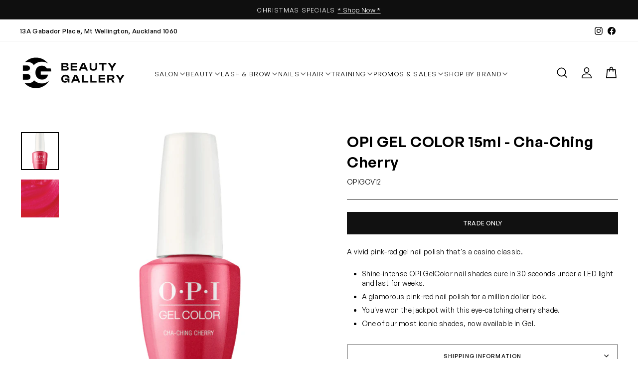

--- FILE ---
content_type: text/html; charset=utf-8
request_url: https://beautygallery.co.nz/products/opi-gel-color-15ml-cha-ching-cherry
body_size: 46368
content:
<!doctype html>
<html class="no-js" lang="en" dir="ltr">
<head>
  <meta charset="utf-8">
  <meta http-equiv="X-UA-Compatible" content="IE=edge,chrome=1">
  <meta name="viewport" content="width=device-width,initial-scale=1">
  <meta name="theme-color" content="#111111">
  <link rel="canonical" href="https://beautygallery.co.nz/products/opi-gel-color-15ml-cha-ching-cherry">
  <link rel="preconnect" href="https://cdn.shopify.com" crossorigin>
  <link rel="preconnect" href="https://fonts.shopifycdn.com" crossorigin>
  <link rel="dns-prefetch" href="https://productreviews.shopifycdn.com">
  <link rel="dns-prefetch" href="https://ajax.googleapis.com">
  <link rel="dns-prefetch" href="https://maps.googleapis.com">
  <link rel="dns-prefetch" href="https://maps.gstatic.com"><link rel="shortcut icon" href="//beautygallery.co.nz/cdn/shop/files/BG_LOGO_FAVICON_32x32.png?v=1692319086" type="image/png" /><title>OPI GEL COLOR 15ml - Cha-Ching Cherry
&ndash; Beauty Gallery
</title>
<meta name="description" content="A vivid pink-red gel nail polish that&#39;s a casino classic. Shine-intense OPI GelColor nail shades cure in 30 seconds under a LED light and last for weeks. A glamorous pink-red nail polish for a million dollar look. You&#39;ve won the jackpot with this eye-catching cherry shade. One of our most iconic shades, now available i"><meta property="og:site_name" content="Beauty Gallery">
  <meta property="og:url" content="https://beautygallery.co.nz/products/opi-gel-color-15ml-cha-ching-cherry">
  <meta property="og:title" content="OPI GEL COLOR 15ml - Cha-Ching Cherry">
  <meta property="og:type" content="product">
  <meta property="og:description" content="A vivid pink-red gel nail polish that&#39;s a casino classic. Shine-intense OPI GelColor nail shades cure in 30 seconds under a LED light and last for weeks. A glamorous pink-red nail polish for a million dollar look. You&#39;ve won the jackpot with this eye-catching cherry shade. One of our most iconic shades, now available i"><meta property="og:image" content="http://beautygallery.co.nz/cdn/shop/products/Website-Size-2021-11-15T103840.541_d5cd24bd-4f8d-4182-946c-e610657ea878.png?v=1685399787">
    <meta property="og:image:secure_url" content="https://beautygallery.co.nz/cdn/shop/products/Website-Size-2021-11-15T103840.541_d5cd24bd-4f8d-4182-946c-e610657ea878.png?v=1685399787">
    <meta property="og:image:width" content="600">
    <meta property="og:image:height" content="600"><meta name="twitter:site" content="@">
  <meta name="twitter:card" content="summary_large_image">
  <meta name="twitter:title" content="OPI GEL COLOR 15ml - Cha-Ching Cherry">
  <meta name="twitter:description" content="A vivid pink-red gel nail polish that&#39;s a casino classic. Shine-intense OPI GelColor nail shades cure in 30 seconds under a LED light and last for weeks. A glamorous pink-red nail polish for a million dollar look. You&#39;ve won the jackpot with this eye-catching cherry shade. One of our most iconic shades, now available i">
<style data-shopify>@font-face {
  font-family: Arimo;
  font-weight: 700;
  font-style: normal;
  font-display: swap;
  src: url("//beautygallery.co.nz/cdn/fonts/arimo/arimo_n7.1d2d0638e6a1228d86beb0e10006e3280ccb2d04.woff2") format("woff2"),
       url("//beautygallery.co.nz/cdn/fonts/arimo/arimo_n7.f4b9139e8eac4a17b38b8707044c20f54c3be479.woff") format("woff");
}

  @font-face {
  font-family: Arimo;
  font-weight: 400;
  font-style: normal;
  font-display: swap;
  src: url("//beautygallery.co.nz/cdn/fonts/arimo/arimo_n4.a7efb558ca22d2002248bbe6f302a98edee38e35.woff2") format("woff2"),
       url("//beautygallery.co.nz/cdn/fonts/arimo/arimo_n4.0da809f7d1d5ede2a73be7094ac00741efdb6387.woff") format("woff");
}


  @font-face {
  font-family: Arimo;
  font-weight: 600;
  font-style: normal;
  font-display: swap;
  src: url("//beautygallery.co.nz/cdn/fonts/arimo/arimo_n6.9c18b0befd86597f319b7d7f925727d04c262b32.woff2") format("woff2"),
       url("//beautygallery.co.nz/cdn/fonts/arimo/arimo_n6.422bf6679b81a8bfb1b25d19299a53688390c2b9.woff") format("woff");
}

  @font-face {
  font-family: Arimo;
  font-weight: 400;
  font-style: italic;
  font-display: swap;
  src: url("//beautygallery.co.nz/cdn/fonts/arimo/arimo_i4.438ddb21a1b98c7230698d70dc1a21df235701b2.woff2") format("woff2"),
       url("//beautygallery.co.nz/cdn/fonts/arimo/arimo_i4.0e1908a0dc1ec32fabb5a03a0c9ee2083f82e3d7.woff") format("woff");
}

  @font-face {
  font-family: Arimo;
  font-weight: 600;
  font-style: italic;
  font-display: swap;
  src: url("//beautygallery.co.nz/cdn/fonts/arimo/arimo_i6.f0bf3dae51f72fa5b2cefdfe865a6fbb7701a14c.woff2") format("woff2"),
       url("//beautygallery.co.nz/cdn/fonts/arimo/arimo_i6.3489f579170784cd222ed21c14f1e8f1a3c0d044.woff") format("woff");
}

</style><link href="//beautygallery.co.nz/cdn/shop/t/6/assets/theme.css?v=98473207834179781701697770838" rel="stylesheet" type="text/css" media="all" />
  <link href="//beautygallery.co.nz/cdn/shop/t/6/assets/base.css?v=82487359291555966341697770836" rel="stylesheet" type="text/css" media="all" />
<style data-shopify>@font-face {
      font-family: 'General Sans';
      src: url(//beautygallery.co.nz/cdn/shop/t/6/assets/GeneralSans-Regular.woff2?v=67093691309259389951684721868) format('woff2'),
            url(//beautygallery.co.nz/cdn/shop/t/6/assets/GeneralSans-Regular.woff?v=80151941974499850451684721867) format('woff');
      font-weight: 400;
      font-style: normal;
      font-display: swap;
    }
    @font-face {
      font-family: 'General Sans';
      src: url(//beautygallery.co.nz/cdn/shop/t/6/assets/GeneralSans-Medium.woff2?v=80763400160545824391684721867) format('woff2'),
            url(//beautygallery.co.nz/cdn/shop/t/6/assets/GeneralSans-Medium.woff?v=15702328047303435741684721866) format('woff');
      font-weight: 500;
      font-style: normal;
      font-display: swap;
    }
    @font-face {
      font-family: 'General Sans';
      src: url(//beautygallery.co.nz/cdn/shop/t/6/assets/GeneralSans-Semibold.woff2?v=181012179795121316271684721869) format('woff2'),
            url(//beautygallery.co.nz/cdn/shop/t/6/assets/GeneralSans-Semibold.woff?v=46077503014034036521684721868) format('woff');
      font-weight: 600;
      font-style: normal;
      font-display: swap;
    }


    :root {
    
      --typeHeaderPrimary: "General Sans";
      --typeHeaderFallback: sans-serif;
      --typeHeaderSize: 35px;
      --typeHeaderWeight: 600;
      --typeHeaderLineHeight: 1.4;
      --typeHeaderSpacing: 0.04rem;
    
    
    
      --typeBasePrimary: "General Sans";
      --typeBaseFallback:sans-serif;
      --typeBaseSize: 16px;
      --typeBaseWeight: 300;
      --typeBaseSpacing: 0.025em;
      --typeBaseLineHeight: 1.4;
      --typeBaselineHeightMinus01: 1.3;
    
    

    --typeCollectionTitle: 24px;

    --iconWeight: 4px;
    --iconLinecaps: miter;

    
        --buttonRadius: 0;
    

    --colorGridOverlayOpacity: 0.2;
    }

    .placeholder-content {
    background-image: linear-gradient(100deg, #e5e5e5 40%, #dddddd 63%, #e5e5e5 79%);
    }</style><script>
    document.documentElement.className = document.documentElement.className.replace('no-js', 'js');

    window.theme = window.theme || {};
    theme.routes = {
      home: "/",
      cart: "/cart.js",
      cartPage: "/cart",
      cartAdd: "/cart/add.js",
      cartChange: "/cart/change.js",
      search: "/search",
      predictive_url: "/search/suggest"
    };
    theme.strings = {
      soldOut: "Sold Out",
      unavailable: "Unavailable",
      inStockLabel: "In stock, ready to ship",
      oneStockLabel: "Low stock - [count] item left",
      otherStockLabel: "Low stock - [count] items left",
      willNotShipUntil: "Ready to ship [date]",
      willBeInStockAfter: "Back in stock [date]",
      waitingForStock: "Inventory on the way",
      savePrice: "Save [saved_amount]",
      cartEmpty: "Your cart is currently empty.",
      cartTermsConfirmation: "You must agree with the terms and conditions of sales to check out",
      cartShippingAtCheckout: "Shipping, taxes, and discount codes calculated at checkout.",
      cartShippingAtCheckoutHeavyHtml: "Your cart includes oversized items. Please contact us for an accurate shipping cost. Thank you",
      searchCollections: "Collections",
      searchPages: "Pages",
      searchArticles: "Articles",
      productFrom: "from ",
      maxQuantity: "You can only have [quantity] of [title] in your cart."
    };
    theme.settings = {
      cartType: "drawer",
      isCustomerTemplate: false,
      moneyFormat: "${{amount}}",
      saveType: "dollar",
      productImageSize: "square",
      productImageCover: false,
      predictiveSearch: true,
      predictiveSearchType: null,
      predictiveSearchVendor: false,
      predictiveSearchPrice: true,
      quickView: false,
      themeName: 'Impulse',
      themeVersion: "7.3.3"
    };
  </script>

  <script>window.performance && window.performance.mark && window.performance.mark('shopify.content_for_header.start');</script><meta name="google-site-verification" content="uwqGQ6m-Te1L-Es4TDCkTporg3OyAq0ZQG7YjryjswM">
<meta id="shopify-digital-wallet" name="shopify-digital-wallet" content="/72285192471/digital_wallets/dialog">
<link rel="alternate" type="application/json+oembed" href="https://beautygallery.co.nz/products/opi-gel-color-15ml-cha-ching-cherry.oembed">
<script async="async" src="/checkouts/internal/preloads.js?locale=en-NZ"></script>
<script id="shopify-features" type="application/json">{"accessToken":"f62549d75b47d7311936cbfca03c2dd4","betas":["rich-media-storefront-analytics"],"domain":"beautygallery.co.nz","predictiveSearch":true,"shopId":72285192471,"locale":"en"}</script>
<script>var Shopify = Shopify || {};
Shopify.shop = "beauty-gallery-trade-store.myshopify.com";
Shopify.locale = "en";
Shopify.currency = {"active":"NZD","rate":"1.0"};
Shopify.country = "NZ";
Shopify.theme = {"name":"beauty-gallery-trade-store.myshopify.com\/main","id":150021996823,"schema_name":"Impulse","schema_version":"7.3.3","theme_store_id":null,"role":"main"};
Shopify.theme.handle = "null";
Shopify.theme.style = {"id":null,"handle":null};
Shopify.cdnHost = "beautygallery.co.nz/cdn";
Shopify.routes = Shopify.routes || {};
Shopify.routes.root = "/";</script>
<script type="module">!function(o){(o.Shopify=o.Shopify||{}).modules=!0}(window);</script>
<script>!function(o){function n(){var o=[];function n(){o.push(Array.prototype.slice.apply(arguments))}return n.q=o,n}var t=o.Shopify=o.Shopify||{};t.loadFeatures=n(),t.autoloadFeatures=n()}(window);</script>
<script id="shop-js-analytics" type="application/json">{"pageType":"product"}</script>
<script defer="defer" async type="module" src="//beautygallery.co.nz/cdn/shopifycloud/shop-js/modules/v2/client.init-shop-cart-sync_BdyHc3Nr.en.esm.js"></script>
<script defer="defer" async type="module" src="//beautygallery.co.nz/cdn/shopifycloud/shop-js/modules/v2/chunk.common_Daul8nwZ.esm.js"></script>
<script type="module">
  await import("//beautygallery.co.nz/cdn/shopifycloud/shop-js/modules/v2/client.init-shop-cart-sync_BdyHc3Nr.en.esm.js");
await import("//beautygallery.co.nz/cdn/shopifycloud/shop-js/modules/v2/chunk.common_Daul8nwZ.esm.js");

  window.Shopify.SignInWithShop?.initShopCartSync?.({"fedCMEnabled":true,"windoidEnabled":true});

</script>
<script>(function() {
  var isLoaded = false;
  function asyncLoad() {
    if (isLoaded) return;
    isLoaded = true;
    var urls = ["https:\/\/chimpstatic.com\/mcjs-connected\/js\/users\/3a2b0698308978fde42c7c14a\/d9b10a5d7b58eb09a9fd55fb4.js?shop=beauty-gallery-trade-store.myshopify.com","https:\/\/sapp.multivariants.com\/gate\/out\/sys\/js\/init.js?shop=beauty-gallery-trade-store.myshopify.com","https:\/\/d33a6lvgbd0fej.cloudfront.net\/script_tag\/secomapp.scripttag.js?shop=beauty-gallery-trade-store.myshopify.com"];
    for (var i = 0; i < urls.length; i++) {
      var s = document.createElement('script');
      s.type = 'text/javascript';
      s.async = true;
      s.src = urls[i];
      var x = document.getElementsByTagName('script')[0];
      x.parentNode.insertBefore(s, x);
    }
  };
  if(window.attachEvent) {
    window.attachEvent('onload', asyncLoad);
  } else {
    window.addEventListener('load', asyncLoad, false);
  }
})();</script>
<script id="__st">var __st={"a":72285192471,"offset":46800,"reqid":"556f0015-179f-409f-bd87-3fd2304b282c-1768990181","pageurl":"beautygallery.co.nz\/products\/opi-gel-color-15ml-cha-ching-cherry","u":"6fb13d16403b","p":"product","rtyp":"product","rid":8333631914263};</script>
<script>window.ShopifyPaypalV4VisibilityTracking = true;</script>
<script id="captcha-bootstrap">!function(){'use strict';const t='contact',e='account',n='new_comment',o=[[t,t],['blogs',n],['comments',n],[t,'customer']],c=[[e,'customer_login'],[e,'guest_login'],[e,'recover_customer_password'],[e,'create_customer']],r=t=>t.map((([t,e])=>`form[action*='/${t}']:not([data-nocaptcha='true']) input[name='form_type'][value='${e}']`)).join(','),a=t=>()=>t?[...document.querySelectorAll(t)].map((t=>t.form)):[];function s(){const t=[...o],e=r(t);return a(e)}const i='password',u='form_key',d=['recaptcha-v3-token','g-recaptcha-response','h-captcha-response',i],f=()=>{try{return window.sessionStorage}catch{return}},m='__shopify_v',_=t=>t.elements[u];function p(t,e,n=!1){try{const o=window.sessionStorage,c=JSON.parse(o.getItem(e)),{data:r}=function(t){const{data:e,action:n}=t;return t[m]||n?{data:e,action:n}:{data:t,action:n}}(c);for(const[e,n]of Object.entries(r))t.elements[e]&&(t.elements[e].value=n);n&&o.removeItem(e)}catch(o){console.error('form repopulation failed',{error:o})}}const l='form_type',E='cptcha';function T(t){t.dataset[E]=!0}const w=window,h=w.document,L='Shopify',v='ce_forms',y='captcha';let A=!1;((t,e)=>{const n=(g='f06e6c50-85a8-45c8-87d0-21a2b65856fe',I='https://cdn.shopify.com/shopifycloud/storefront-forms-hcaptcha/ce_storefront_forms_captcha_hcaptcha.v1.5.2.iife.js',D={infoText:'Protected by hCaptcha',privacyText:'Privacy',termsText:'Terms'},(t,e,n)=>{const o=w[L][v],c=o.bindForm;if(c)return c(t,g,e,D).then(n);var r;o.q.push([[t,g,e,D],n]),r=I,A||(h.body.append(Object.assign(h.createElement('script'),{id:'captcha-provider',async:!0,src:r})),A=!0)});var g,I,D;w[L]=w[L]||{},w[L][v]=w[L][v]||{},w[L][v].q=[],w[L][y]=w[L][y]||{},w[L][y].protect=function(t,e){n(t,void 0,e),T(t)},Object.freeze(w[L][y]),function(t,e,n,w,h,L){const[v,y,A,g]=function(t,e,n){const i=e?o:[],u=t?c:[],d=[...i,...u],f=r(d),m=r(i),_=r(d.filter((([t,e])=>n.includes(e))));return[a(f),a(m),a(_),s()]}(w,h,L),I=t=>{const e=t.target;return e instanceof HTMLFormElement?e:e&&e.form},D=t=>v().includes(t);t.addEventListener('submit',(t=>{const e=I(t);if(!e)return;const n=D(e)&&!e.dataset.hcaptchaBound&&!e.dataset.recaptchaBound,o=_(e),c=g().includes(e)&&(!o||!o.value);(n||c)&&t.preventDefault(),c&&!n&&(function(t){try{if(!f())return;!function(t){const e=f();if(!e)return;const n=_(t);if(!n)return;const o=n.value;o&&e.removeItem(o)}(t);const e=Array.from(Array(32),(()=>Math.random().toString(36)[2])).join('');!function(t,e){_(t)||t.append(Object.assign(document.createElement('input'),{type:'hidden',name:u})),t.elements[u].value=e}(t,e),function(t,e){const n=f();if(!n)return;const o=[...t.querySelectorAll(`input[type='${i}']`)].map((({name:t})=>t)),c=[...d,...o],r={};for(const[a,s]of new FormData(t).entries())c.includes(a)||(r[a]=s);n.setItem(e,JSON.stringify({[m]:1,action:t.action,data:r}))}(t,e)}catch(e){console.error('failed to persist form',e)}}(e),e.submit())}));const S=(t,e)=>{t&&!t.dataset[E]&&(n(t,e.some((e=>e===t))),T(t))};for(const o of['focusin','change'])t.addEventListener(o,(t=>{const e=I(t);D(e)&&S(e,y())}));const B=e.get('form_key'),M=e.get(l),P=B&&M;t.addEventListener('DOMContentLoaded',(()=>{const t=y();if(P)for(const e of t)e.elements[l].value===M&&p(e,B);[...new Set([...A(),...v().filter((t=>'true'===t.dataset.shopifyCaptcha))])].forEach((e=>S(e,t)))}))}(h,new URLSearchParams(w.location.search),n,t,e,['guest_login'])})(!1,!0)}();</script>
<script integrity="sha256-4kQ18oKyAcykRKYeNunJcIwy7WH5gtpwJnB7kiuLZ1E=" data-source-attribution="shopify.loadfeatures" defer="defer" src="//beautygallery.co.nz/cdn/shopifycloud/storefront/assets/storefront/load_feature-a0a9edcb.js" crossorigin="anonymous"></script>
<script data-source-attribution="shopify.dynamic_checkout.dynamic.init">var Shopify=Shopify||{};Shopify.PaymentButton=Shopify.PaymentButton||{isStorefrontPortableWallets:!0,init:function(){window.Shopify.PaymentButton.init=function(){};var t=document.createElement("script");t.src="https://beautygallery.co.nz/cdn/shopifycloud/portable-wallets/latest/portable-wallets.en.js",t.type="module",document.head.appendChild(t)}};
</script>
<script data-source-attribution="shopify.dynamic_checkout.buyer_consent">
  function portableWalletsHideBuyerConsent(e){var t=document.getElementById("shopify-buyer-consent"),n=document.getElementById("shopify-subscription-policy-button");t&&n&&(t.classList.add("hidden"),t.setAttribute("aria-hidden","true"),n.removeEventListener("click",e))}function portableWalletsShowBuyerConsent(e){var t=document.getElementById("shopify-buyer-consent"),n=document.getElementById("shopify-subscription-policy-button");t&&n&&(t.classList.remove("hidden"),t.removeAttribute("aria-hidden"),n.addEventListener("click",e))}window.Shopify?.PaymentButton&&(window.Shopify.PaymentButton.hideBuyerConsent=portableWalletsHideBuyerConsent,window.Shopify.PaymentButton.showBuyerConsent=portableWalletsShowBuyerConsent);
</script>
<script data-source-attribution="shopify.dynamic_checkout.cart.bootstrap">document.addEventListener("DOMContentLoaded",(function(){function t(){return document.querySelector("shopify-accelerated-checkout-cart, shopify-accelerated-checkout")}if(t())Shopify.PaymentButton.init();else{new MutationObserver((function(e,n){t()&&(Shopify.PaymentButton.init(),n.disconnect())})).observe(document.body,{childList:!0,subtree:!0})}}));
</script>

<script>window.performance && window.performance.mark && window.performance.mark('shopify.content_for_header.end');</script>

  <script src="//beautygallery.co.nz/cdn/shop/t/6/assets/vendor-scripts-v11.js" defer="defer"></script><script src="//beautygallery.co.nz/cdn/shop/t/6/assets/theme.js?v=14097966869588184021691722028" defer="defer"></script>
  

<link href="https://monorail-edge.shopifysvc.com" rel="dns-prefetch">
<script>(function(){if ("sendBeacon" in navigator && "performance" in window) {try {var session_token_from_headers = performance.getEntriesByType('navigation')[0].serverTiming.find(x => x.name == '_s').description;} catch {var session_token_from_headers = undefined;}var session_cookie_matches = document.cookie.match(/_shopify_s=([^;]*)/);var session_token_from_cookie = session_cookie_matches && session_cookie_matches.length === 2 ? session_cookie_matches[1] : "";var session_token = session_token_from_headers || session_token_from_cookie || "";function handle_abandonment_event(e) {var entries = performance.getEntries().filter(function(entry) {return /monorail-edge.shopifysvc.com/.test(entry.name);});if (!window.abandonment_tracked && entries.length === 0) {window.abandonment_tracked = true;var currentMs = Date.now();var navigation_start = performance.timing.navigationStart;var payload = {shop_id: 72285192471,url: window.location.href,navigation_start,duration: currentMs - navigation_start,session_token,page_type: "product"};window.navigator.sendBeacon("https://monorail-edge.shopifysvc.com/v1/produce", JSON.stringify({schema_id: "online_store_buyer_site_abandonment/1.1",payload: payload,metadata: {event_created_at_ms: currentMs,event_sent_at_ms: currentMs}}));}}window.addEventListener('pagehide', handle_abandonment_event);}}());</script>
<script id="web-pixels-manager-setup">(function e(e,d,r,n,o){if(void 0===o&&(o={}),!Boolean(null===(a=null===(i=window.Shopify)||void 0===i?void 0:i.analytics)||void 0===a?void 0:a.replayQueue)){var i,a;window.Shopify=window.Shopify||{};var t=window.Shopify;t.analytics=t.analytics||{};var s=t.analytics;s.replayQueue=[],s.publish=function(e,d,r){return s.replayQueue.push([e,d,r]),!0};try{self.performance.mark("wpm:start")}catch(e){}var l=function(){var e={modern:/Edge?\/(1{2}[4-9]|1[2-9]\d|[2-9]\d{2}|\d{4,})\.\d+(\.\d+|)|Firefox\/(1{2}[4-9]|1[2-9]\d|[2-9]\d{2}|\d{4,})\.\d+(\.\d+|)|Chrom(ium|e)\/(9{2}|\d{3,})\.\d+(\.\d+|)|(Maci|X1{2}).+ Version\/(15\.\d+|(1[6-9]|[2-9]\d|\d{3,})\.\d+)([,.]\d+|)( \(\w+\)|)( Mobile\/\w+|) Safari\/|Chrome.+OPR\/(9{2}|\d{3,})\.\d+\.\d+|(CPU[ +]OS|iPhone[ +]OS|CPU[ +]iPhone|CPU IPhone OS|CPU iPad OS)[ +]+(15[._]\d+|(1[6-9]|[2-9]\d|\d{3,})[._]\d+)([._]\d+|)|Android:?[ /-](13[3-9]|1[4-9]\d|[2-9]\d{2}|\d{4,})(\.\d+|)(\.\d+|)|Android.+Firefox\/(13[5-9]|1[4-9]\d|[2-9]\d{2}|\d{4,})\.\d+(\.\d+|)|Android.+Chrom(ium|e)\/(13[3-9]|1[4-9]\d|[2-9]\d{2}|\d{4,})\.\d+(\.\d+|)|SamsungBrowser\/([2-9]\d|\d{3,})\.\d+/,legacy:/Edge?\/(1[6-9]|[2-9]\d|\d{3,})\.\d+(\.\d+|)|Firefox\/(5[4-9]|[6-9]\d|\d{3,})\.\d+(\.\d+|)|Chrom(ium|e)\/(5[1-9]|[6-9]\d|\d{3,})\.\d+(\.\d+|)([\d.]+$|.*Safari\/(?![\d.]+ Edge\/[\d.]+$))|(Maci|X1{2}).+ Version\/(10\.\d+|(1[1-9]|[2-9]\d|\d{3,})\.\d+)([,.]\d+|)( \(\w+\)|)( Mobile\/\w+|) Safari\/|Chrome.+OPR\/(3[89]|[4-9]\d|\d{3,})\.\d+\.\d+|(CPU[ +]OS|iPhone[ +]OS|CPU[ +]iPhone|CPU IPhone OS|CPU iPad OS)[ +]+(10[._]\d+|(1[1-9]|[2-9]\d|\d{3,})[._]\d+)([._]\d+|)|Android:?[ /-](13[3-9]|1[4-9]\d|[2-9]\d{2}|\d{4,})(\.\d+|)(\.\d+|)|Mobile Safari.+OPR\/([89]\d|\d{3,})\.\d+\.\d+|Android.+Firefox\/(13[5-9]|1[4-9]\d|[2-9]\d{2}|\d{4,})\.\d+(\.\d+|)|Android.+Chrom(ium|e)\/(13[3-9]|1[4-9]\d|[2-9]\d{2}|\d{4,})\.\d+(\.\d+|)|Android.+(UC? ?Browser|UCWEB|U3)[ /]?(15\.([5-9]|\d{2,})|(1[6-9]|[2-9]\d|\d{3,})\.\d+)\.\d+|SamsungBrowser\/(5\.\d+|([6-9]|\d{2,})\.\d+)|Android.+MQ{2}Browser\/(14(\.(9|\d{2,})|)|(1[5-9]|[2-9]\d|\d{3,})(\.\d+|))(\.\d+|)|K[Aa][Ii]OS\/(3\.\d+|([4-9]|\d{2,})\.\d+)(\.\d+|)/},d=e.modern,r=e.legacy,n=navigator.userAgent;return n.match(d)?"modern":n.match(r)?"legacy":"unknown"}(),u="modern"===l?"modern":"legacy",c=(null!=n?n:{modern:"",legacy:""})[u],f=function(e){return[e.baseUrl,"/wpm","/b",e.hashVersion,"modern"===e.buildTarget?"m":"l",".js"].join("")}({baseUrl:d,hashVersion:r,buildTarget:u}),m=function(e){var d=e.version,r=e.bundleTarget,n=e.surface,o=e.pageUrl,i=e.monorailEndpoint;return{emit:function(e){var a=e.status,t=e.errorMsg,s=(new Date).getTime(),l=JSON.stringify({metadata:{event_sent_at_ms:s},events:[{schema_id:"web_pixels_manager_load/3.1",payload:{version:d,bundle_target:r,page_url:o,status:a,surface:n,error_msg:t},metadata:{event_created_at_ms:s}}]});if(!i)return console&&console.warn&&console.warn("[Web Pixels Manager] No Monorail endpoint provided, skipping logging."),!1;try{return self.navigator.sendBeacon.bind(self.navigator)(i,l)}catch(e){}var u=new XMLHttpRequest;try{return u.open("POST",i,!0),u.setRequestHeader("Content-Type","text/plain"),u.send(l),!0}catch(e){return console&&console.warn&&console.warn("[Web Pixels Manager] Got an unhandled error while logging to Monorail."),!1}}}}({version:r,bundleTarget:l,surface:e.surface,pageUrl:self.location.href,monorailEndpoint:e.monorailEndpoint});try{o.browserTarget=l,function(e){var d=e.src,r=e.async,n=void 0===r||r,o=e.onload,i=e.onerror,a=e.sri,t=e.scriptDataAttributes,s=void 0===t?{}:t,l=document.createElement("script"),u=document.querySelector("head"),c=document.querySelector("body");if(l.async=n,l.src=d,a&&(l.integrity=a,l.crossOrigin="anonymous"),s)for(var f in s)if(Object.prototype.hasOwnProperty.call(s,f))try{l.dataset[f]=s[f]}catch(e){}if(o&&l.addEventListener("load",o),i&&l.addEventListener("error",i),u)u.appendChild(l);else{if(!c)throw new Error("Did not find a head or body element to append the script");c.appendChild(l)}}({src:f,async:!0,onload:function(){if(!function(){var e,d;return Boolean(null===(d=null===(e=window.Shopify)||void 0===e?void 0:e.analytics)||void 0===d?void 0:d.initialized)}()){var d=window.webPixelsManager.init(e)||void 0;if(d){var r=window.Shopify.analytics;r.replayQueue.forEach((function(e){var r=e[0],n=e[1],o=e[2];d.publishCustomEvent(r,n,o)})),r.replayQueue=[],r.publish=d.publishCustomEvent,r.visitor=d.visitor,r.initialized=!0}}},onerror:function(){return m.emit({status:"failed",errorMsg:"".concat(f," has failed to load")})},sri:function(e){var d=/^sha384-[A-Za-z0-9+/=]+$/;return"string"==typeof e&&d.test(e)}(c)?c:"",scriptDataAttributes:o}),m.emit({status:"loading"})}catch(e){m.emit({status:"failed",errorMsg:(null==e?void 0:e.message)||"Unknown error"})}}})({shopId: 72285192471,storefrontBaseUrl: "https://beautygallery.co.nz",extensionsBaseUrl: "https://extensions.shopifycdn.com/cdn/shopifycloud/web-pixels-manager",monorailEndpoint: "https://monorail-edge.shopifysvc.com/unstable/produce_batch",surface: "storefront-renderer",enabledBetaFlags: ["2dca8a86"],webPixelsConfigList: [{"id":"784433431","configuration":"{\"config\":\"{\\\"pixel_id\\\":\\\"AW-982255951\\\",\\\"target_country\\\":\\\"NZ\\\",\\\"gtag_events\\\":[{\\\"type\\\":\\\"begin_checkout\\\",\\\"action_label\\\":\\\"AW-982255951\\\/kVNiCOLTz80ZEM-SsNQD\\\"},{\\\"type\\\":\\\"search\\\",\\\"action_label\\\":\\\"AW-982255951\\\/uUvICNzTz80ZEM-SsNQD\\\"},{\\\"type\\\":\\\"view_item\\\",\\\"action_label\\\":[\\\"AW-982255951\\\/b5GdCNnTz80ZEM-SsNQD\\\",\\\"MC-6KHRHREF12\\\"]},{\\\"type\\\":\\\"purchase\\\",\\\"action_label\\\":[\\\"AW-982255951\\\/QtpQCNPTz80ZEM-SsNQD\\\",\\\"MC-6KHRHREF12\\\"]},{\\\"type\\\":\\\"page_view\\\",\\\"action_label\\\":[\\\"AW-982255951\\\/EcCDCNbTz80ZEM-SsNQD\\\",\\\"MC-6KHRHREF12\\\"]},{\\\"type\\\":\\\"add_payment_info\\\",\\\"action_label\\\":\\\"AW-982255951\\\/rAChCOXTz80ZEM-SsNQD\\\"},{\\\"type\\\":\\\"add_to_cart\\\",\\\"action_label\\\":\\\"AW-982255951\\\/yhRHCN_Tz80ZEM-SsNQD\\\"}],\\\"enable_monitoring_mode\\\":false}\"}","eventPayloadVersion":"v1","runtimeContext":"OPEN","scriptVersion":"b2a88bafab3e21179ed38636efcd8a93","type":"APP","apiClientId":1780363,"privacyPurposes":[],"dataSharingAdjustments":{"protectedCustomerApprovalScopes":["read_customer_address","read_customer_email","read_customer_name","read_customer_personal_data","read_customer_phone"]}},{"id":"shopify-app-pixel","configuration":"{}","eventPayloadVersion":"v1","runtimeContext":"STRICT","scriptVersion":"0450","apiClientId":"shopify-pixel","type":"APP","privacyPurposes":["ANALYTICS","MARKETING"]},{"id":"shopify-custom-pixel","eventPayloadVersion":"v1","runtimeContext":"LAX","scriptVersion":"0450","apiClientId":"shopify-pixel","type":"CUSTOM","privacyPurposes":["ANALYTICS","MARKETING"]}],isMerchantRequest: false,initData: {"shop":{"name":"Beauty Gallery","paymentSettings":{"currencyCode":"NZD"},"myshopifyDomain":"beauty-gallery-trade-store.myshopify.com","countryCode":"NZ","storefrontUrl":"https:\/\/beautygallery.co.nz"},"customer":null,"cart":null,"checkout":null,"productVariants":[{"price":{"amount":25.0,"currencyCode":"NZD"},"product":{"title":"OPI GEL COLOR 15ml - Cha-Ching Cherry","vendor":"OPI","id":"8333631914263","untranslatedTitle":"OPI GEL COLOR 15ml - Cha-Ching Cherry","url":"\/products\/opi-gel-color-15ml-cha-ching-cherry","type":"OPI Gel Colour - Red"},"id":"45269104361751","image":{"src":"\/\/beautygallery.co.nz\/cdn\/shop\/products\/Website-Size-2021-11-15T103840.541_d5cd24bd-4f8d-4182-946c-e610657ea878.png?v=1685399787"},"sku":"OPIGCV12","title":"Default Title","untranslatedTitle":"Default Title"}],"purchasingCompany":null},},"https://beautygallery.co.nz/cdn","fcfee988w5aeb613cpc8e4bc33m6693e112",{"modern":"","legacy":""},{"shopId":"72285192471","storefrontBaseUrl":"https:\/\/beautygallery.co.nz","extensionBaseUrl":"https:\/\/extensions.shopifycdn.com\/cdn\/shopifycloud\/web-pixels-manager","surface":"storefront-renderer","enabledBetaFlags":"[\"2dca8a86\"]","isMerchantRequest":"false","hashVersion":"fcfee988w5aeb613cpc8e4bc33m6693e112","publish":"custom","events":"[[\"page_viewed\",{}],[\"product_viewed\",{\"productVariant\":{\"price\":{\"amount\":25.0,\"currencyCode\":\"NZD\"},\"product\":{\"title\":\"OPI GEL COLOR 15ml - Cha-Ching Cherry\",\"vendor\":\"OPI\",\"id\":\"8333631914263\",\"untranslatedTitle\":\"OPI GEL COLOR 15ml - Cha-Ching Cherry\",\"url\":\"\/products\/opi-gel-color-15ml-cha-ching-cherry\",\"type\":\"OPI Gel Colour - Red\"},\"id\":\"45269104361751\",\"image\":{\"src\":\"\/\/beautygallery.co.nz\/cdn\/shop\/products\/Website-Size-2021-11-15T103840.541_d5cd24bd-4f8d-4182-946c-e610657ea878.png?v=1685399787\"},\"sku\":\"OPIGCV12\",\"title\":\"Default Title\",\"untranslatedTitle\":\"Default Title\"}}]]"});</script><script>
  window.ShopifyAnalytics = window.ShopifyAnalytics || {};
  window.ShopifyAnalytics.meta = window.ShopifyAnalytics.meta || {};
  window.ShopifyAnalytics.meta.currency = 'NZD';
  var meta = {"product":{"id":8333631914263,"gid":"gid:\/\/shopify\/Product\/8333631914263","vendor":"OPI","type":"OPI Gel Colour - Red","handle":"opi-gel-color-15ml-cha-ching-cherry","variants":[{"id":45269104361751,"price":2500,"name":"OPI GEL COLOR 15ml - Cha-Ching Cherry","public_title":null,"sku":"OPIGCV12"}],"remote":false},"page":{"pageType":"product","resourceType":"product","resourceId":8333631914263,"requestId":"556f0015-179f-409f-bd87-3fd2304b282c-1768990181"}};
  for (var attr in meta) {
    window.ShopifyAnalytics.meta[attr] = meta[attr];
  }
</script>
<script class="analytics">
  (function () {
    var customDocumentWrite = function(content) {
      var jquery = null;

      if (window.jQuery) {
        jquery = window.jQuery;
      } else if (window.Checkout && window.Checkout.$) {
        jquery = window.Checkout.$;
      }

      if (jquery) {
        jquery('body').append(content);
      }
    };

    var hasLoggedConversion = function(token) {
      if (token) {
        return document.cookie.indexOf('loggedConversion=' + token) !== -1;
      }
      return false;
    }

    var setCookieIfConversion = function(token) {
      if (token) {
        var twoMonthsFromNow = new Date(Date.now());
        twoMonthsFromNow.setMonth(twoMonthsFromNow.getMonth() + 2);

        document.cookie = 'loggedConversion=' + token + '; expires=' + twoMonthsFromNow;
      }
    }

    var trekkie = window.ShopifyAnalytics.lib = window.trekkie = window.trekkie || [];
    if (trekkie.integrations) {
      return;
    }
    trekkie.methods = [
      'identify',
      'page',
      'ready',
      'track',
      'trackForm',
      'trackLink'
    ];
    trekkie.factory = function(method) {
      return function() {
        var args = Array.prototype.slice.call(arguments);
        args.unshift(method);
        trekkie.push(args);
        return trekkie;
      };
    };
    for (var i = 0; i < trekkie.methods.length; i++) {
      var key = trekkie.methods[i];
      trekkie[key] = trekkie.factory(key);
    }
    trekkie.load = function(config) {
      trekkie.config = config || {};
      trekkie.config.initialDocumentCookie = document.cookie;
      var first = document.getElementsByTagName('script')[0];
      var script = document.createElement('script');
      script.type = 'text/javascript';
      script.onerror = function(e) {
        var scriptFallback = document.createElement('script');
        scriptFallback.type = 'text/javascript';
        scriptFallback.onerror = function(error) {
                var Monorail = {
      produce: function produce(monorailDomain, schemaId, payload) {
        var currentMs = new Date().getTime();
        var event = {
          schema_id: schemaId,
          payload: payload,
          metadata: {
            event_created_at_ms: currentMs,
            event_sent_at_ms: currentMs
          }
        };
        return Monorail.sendRequest("https://" + monorailDomain + "/v1/produce", JSON.stringify(event));
      },
      sendRequest: function sendRequest(endpointUrl, payload) {
        // Try the sendBeacon API
        if (window && window.navigator && typeof window.navigator.sendBeacon === 'function' && typeof window.Blob === 'function' && !Monorail.isIos12()) {
          var blobData = new window.Blob([payload], {
            type: 'text/plain'
          });

          if (window.navigator.sendBeacon(endpointUrl, blobData)) {
            return true;
          } // sendBeacon was not successful

        } // XHR beacon

        var xhr = new XMLHttpRequest();

        try {
          xhr.open('POST', endpointUrl);
          xhr.setRequestHeader('Content-Type', 'text/plain');
          xhr.send(payload);
        } catch (e) {
          console.log(e);
        }

        return false;
      },
      isIos12: function isIos12() {
        return window.navigator.userAgent.lastIndexOf('iPhone; CPU iPhone OS 12_') !== -1 || window.navigator.userAgent.lastIndexOf('iPad; CPU OS 12_') !== -1;
      }
    };
    Monorail.produce('monorail-edge.shopifysvc.com',
      'trekkie_storefront_load_errors/1.1',
      {shop_id: 72285192471,
      theme_id: 150021996823,
      app_name: "storefront",
      context_url: window.location.href,
      source_url: "//beautygallery.co.nz/cdn/s/trekkie.storefront.cd680fe47e6c39ca5d5df5f0a32d569bc48c0f27.min.js"});

        };
        scriptFallback.async = true;
        scriptFallback.src = '//beautygallery.co.nz/cdn/s/trekkie.storefront.cd680fe47e6c39ca5d5df5f0a32d569bc48c0f27.min.js';
        first.parentNode.insertBefore(scriptFallback, first);
      };
      script.async = true;
      script.src = '//beautygallery.co.nz/cdn/s/trekkie.storefront.cd680fe47e6c39ca5d5df5f0a32d569bc48c0f27.min.js';
      first.parentNode.insertBefore(script, first);
    };
    trekkie.load(
      {"Trekkie":{"appName":"storefront","development":false,"defaultAttributes":{"shopId":72285192471,"isMerchantRequest":null,"themeId":150021996823,"themeCityHash":"2508101355953371966","contentLanguage":"en","currency":"NZD","eventMetadataId":"5378b44e-1b0f-42c0-9af4-0785856bdb78"},"isServerSideCookieWritingEnabled":true,"monorailRegion":"shop_domain","enabledBetaFlags":["65f19447"]},"Session Attribution":{},"S2S":{"facebookCapiEnabled":false,"source":"trekkie-storefront-renderer","apiClientId":580111}}
    );

    var loaded = false;
    trekkie.ready(function() {
      if (loaded) return;
      loaded = true;

      window.ShopifyAnalytics.lib = window.trekkie;

      var originalDocumentWrite = document.write;
      document.write = customDocumentWrite;
      try { window.ShopifyAnalytics.merchantGoogleAnalytics.call(this); } catch(error) {};
      document.write = originalDocumentWrite;

      window.ShopifyAnalytics.lib.page(null,{"pageType":"product","resourceType":"product","resourceId":8333631914263,"requestId":"556f0015-179f-409f-bd87-3fd2304b282c-1768990181","shopifyEmitted":true});

      var match = window.location.pathname.match(/checkouts\/(.+)\/(thank_you|post_purchase)/)
      var token = match? match[1]: undefined;
      if (!hasLoggedConversion(token)) {
        setCookieIfConversion(token);
        window.ShopifyAnalytics.lib.track("Viewed Product",{"currency":"NZD","variantId":45269104361751,"productId":8333631914263,"productGid":"gid:\/\/shopify\/Product\/8333631914263","name":"OPI GEL COLOR 15ml - Cha-Ching Cherry","price":"25.00","sku":"OPIGCV12","brand":"OPI","variant":null,"category":"OPI Gel Colour - Red","nonInteraction":true,"remote":false},undefined,undefined,{"shopifyEmitted":true});
      window.ShopifyAnalytics.lib.track("monorail:\/\/trekkie_storefront_viewed_product\/1.1",{"currency":"NZD","variantId":45269104361751,"productId":8333631914263,"productGid":"gid:\/\/shopify\/Product\/8333631914263","name":"OPI GEL COLOR 15ml - Cha-Ching Cherry","price":"25.00","sku":"OPIGCV12","brand":"OPI","variant":null,"category":"OPI Gel Colour - Red","nonInteraction":true,"remote":false,"referer":"https:\/\/beautygallery.co.nz\/products\/opi-gel-color-15ml-cha-ching-cherry"});
      }
    });


        var eventsListenerScript = document.createElement('script');
        eventsListenerScript.async = true;
        eventsListenerScript.src = "//beautygallery.co.nz/cdn/shopifycloud/storefront/assets/shop_events_listener-3da45d37.js";
        document.getElementsByTagName('head')[0].appendChild(eventsListenerScript);

})();</script>
<script
  defer
  src="https://beautygallery.co.nz/cdn/shopifycloud/perf-kit/shopify-perf-kit-3.0.4.min.js"
  data-application="storefront-renderer"
  data-shop-id="72285192471"
  data-render-region="gcp-us-central1"
  data-page-type="product"
  data-theme-instance-id="150021996823"
  data-theme-name="Impulse"
  data-theme-version="7.3.3"
  data-monorail-region="shop_domain"
  data-resource-timing-sampling-rate="10"
  data-shs="true"
  data-shs-beacon="true"
  data-shs-export-with-fetch="true"
  data-shs-logs-sample-rate="1"
  data-shs-beacon-endpoint="https://beautygallery.co.nz/api/collect"
></script>
</head>

<body class="template-product" data-center-text="true" data-button_style="square" data-type_header_capitalize="false" data-type_headers_align_text="true" data-type_product_capitalize="true" data-swatch_style="round" >

  <a class="in-page-link visually-hidden skip-link" href="#MainContent">Skip to content</a>

  <div id="PageContainer" class="page-container">
    <div class="transition-body"><!-- BEGIN sections: header-group -->
<div id="shopify-section-sections--19061748007191__announcement" class="shopify-section shopify-section-group-header-group"><style></style>
  <div class="announcement-bar">
    <div class="page-width">
      <div class="slideshow-wrapper">
        <button type="button" class="visually-hidden slideshow__pause" data-id="sections--19061748007191__announcement" aria-live="polite">
          <span class="slideshow__pause-stop">
            <svg aria-hidden="true" focusable="false" role="presentation" class="icon icon-pause" viewBox="0 0 10 13"><path d="M0 0h3v13H0zm7 0h3v13H7z" fill-rule="evenodd"/></svg>
            <span class="icon__fallback-text">Pause slideshow</span>
          </span>
          <span class="slideshow__pause-play">
            <svg aria-hidden="true" focusable="false" role="presentation" class="icon icon-play" viewBox="18.24 17.35 24.52 28.3"><path fill="#323232" d="M22.1 19.151v25.5l20.4-13.489-20.4-12.011z"/></svg>
            <span class="icon__fallback-text">Play slideshow</span>
          </span>
        </button>

        <div
          id="AnnouncementSlider"
          class="announcement-slider"
          data-compact="true"
          data-block-count="1"><div
                id="AnnouncementSlide-c52a15b9-dc01-4996-9517-c4d75ddfa29e"
                class="announcement-slider__slide"
                data-index="0"
                ><a class="announcement-link" href="/collections/monthly-specials"><span class="announcement-text">Christmas SPECIALS</span><span class="announcement-link-text">* Shop Now *</span></a></div></div>
      </div>
    </div>
  </div>




</div><div id="shopify-section-sections--19061748007191__header" class="shopify-section shopify-section-group-header-group">

<div id="NavDrawer" class="drawer drawer--right">
  <div class="drawer__contents">
    <div class="drawer__fixed-header">
      <div class="drawer__header appear-animation appear-delay-1">
        <div class="h2 drawer__title"></div>
        <div class="drawer__close">
          <button type="button" class="drawer__close-button js-drawer-close">
            <svg aria-hidden="true" focusable="false" role="presentation" class="icon icon-close" viewBox="0 0 64 64"><title>icon-X</title><path d="m19 17.61 27.12 27.13m0-27.12L19 44.74"/></svg>
            <span class="icon__fallback-text">Close menu</span>
          </button>
        </div>
      </div>
    </div>
    <div class="drawer__scrollable">
      <ul class="mobile-nav" role="navigation" aria-label="Primary"><li class="mobile-nav__item appear-animation appear-delay-2"><div class="mobile-nav__has-sublist"><button type="button"
                    aria-controls="Linklist-1"
                    class="mobile-nav__link--button mobile-nav__link--top-level collapsible-trigger collapsible--auto-height">
                    <span class="mobile-nav__faux-link">
                      Salon
                    </span>
                    <div class="mobile-nav__toggle">
                      <span class="faux-button"><span class="collapsible-trigger__icon collapsible-trigger__icon--open" role="presentation">
  <svg aria-hidden="true" focusable="false" role="presentation" class="icon icon--wide icon-chevron-down" viewBox="0 0 28 16"><path d="m1.57 1.59 12.76 12.77L27.1 1.59" stroke-width="2" stroke="#000" fill="none"/></svg>
</span>
</span>
                    </div>
                  </button></div><div id="Linklist-1"
                class="mobile-nav__sublist collapsible-content collapsible-content--all"
                >
                <div class="collapsible-content__inner">
                  <ul class="mobile-nav__sublist"><li class="mobile-nav__item">
                        <div class="mobile-nav__child-item"><a href="/collections/furniture"
                              class="mobile-nav__link"
                              id="Sublabel-collections-furniture1"
                              >
                              Furniture
                            </a><button type="button"
                              aria-controls="Sublinklist-1-collections-furniture1"
                              aria-labelledby="Sublabel-collections-furniture1"
                              class="collapsible-trigger"><span class="collapsible-trigger__icon collapsible-trigger__icon--circle collapsible-trigger__icon--open" role="presentation">
  <svg aria-hidden="true" focusable="false" role="presentation" class="icon icon--wide icon-chevron-down" viewBox="0 0 28 16"><path d="m1.57 1.59 12.76 12.77L27.1 1.59" stroke-width="2" stroke="#000" fill="none"/></svg>
</span>
</button></div><div
                            id="Sublinklist-1-collections-furniture1"
                            aria-labelledby="Sublabel-collections-furniture1"
                            class="mobile-nav__sublist collapsible-content collapsible-content--all"
                            >
                            <div class="collapsible-content__inner">
                              <ul class="mobile-nav__grandchildlist"><li class="mobile-nav__item">
                                    <a href="/collections/facial-massage-bed" class="mobile-nav__link">
                                      Facial Massage Bed
                                    </a>
                                  </li><li class="mobile-nav__item">
                                    <a href="/collections/stools-chairs" class="mobile-nav__link">
                                      Stools & Chairs
                                    </a>
                                  </li><li class="mobile-nav__item">
                                    <a href="/collections/trolley" class="mobile-nav__link">
                                      Trolley
                                    </a>
                                  </li><li class="mobile-nav__item">
                                    <a href="/collections/mani-pedi-furniture" class="mobile-nav__link">
                                      Mani & Pedi Furniture
                                    </a>
                                  </li><li class="mobile-nav__item">
                                    <a href="/collections/reception-tables" class="mobile-nav__link">
                                      Reception Tables
                                    </a>
                                  </li><li class="mobile-nav__item">
                                    <a href="/collections/furniture-combos" class="mobile-nav__link">
                                      Furniture Combos
                                    </a>
                                  </li></ul>
                            </div>
                          </div></li><li class="mobile-nav__item">
                        <div class="mobile-nav__child-item"><a href="/collections/equipment"
                              class="mobile-nav__link"
                              id="Sublabel-collections-equipment2"
                              >
                              Equipment
                            </a><button type="button"
                              aria-controls="Sublinklist-1-collections-equipment2"
                              aria-labelledby="Sublabel-collections-equipment2"
                              class="collapsible-trigger"><span class="collapsible-trigger__icon collapsible-trigger__icon--circle collapsible-trigger__icon--open" role="presentation">
  <svg aria-hidden="true" focusable="false" role="presentation" class="icon icon--wide icon-chevron-down" viewBox="0 0 28 16"><path d="m1.57 1.59 12.76 12.77L27.1 1.59" stroke-width="2" stroke="#000" fill="none"/></svg>
</span>
</button></div><div
                            id="Sublinklist-1-collections-equipment2"
                            aria-labelledby="Sublabel-collections-equipment2"
                            class="mobile-nav__sublist collapsible-content collapsible-content--all"
                            >
                            <div class="collapsible-content__inner">
                              <ul class="mobile-nav__grandchildlist"><li class="mobile-nav__item">
                                    <a href="/collections/magnify-lamp-salon-lighting" class="mobile-nav__link">
                                      Magnify Lamp & Salon Lighting
                                    </a>
                                  </li><li class="mobile-nav__item">
                                    <a href="/collections/steamers" class="mobile-nav__link">
                                      Steamers
                                    </a>
                                  </li><li class="mobile-nav__item">
                                    <a href="/collections/hot-cabis-uv-steriliser" class="mobile-nav__link">
                                      Hot Cabis & UV Steriliser
                                    </a>
                                  </li><li class="mobile-nav__item">
                                    <a href="/collections/skin-care-instruments" class="mobile-nav__link">
                                      Skin Care Instruments
                                    </a>
                                  </li><li class="mobile-nav__item">
                                    <a href="/collections/derma-roller" class="mobile-nav__link">
                                      Derma Roller
                                    </a>
                                  </li><li class="mobile-nav__item">
                                    <a href="/collections/body-instruments" class="mobile-nav__link">
                                      Body Instruments
                                    </a>
                                  </li></ul>
                            </div>
                          </div></li><li class="mobile-nav__item">
                        <div class="mobile-nav__child-item"><a href="/collections/makeup-station-accessories"
                              class="mobile-nav__link"
                              id="Sublabel-collections-makeup-station-accessories3"
                              >
                              Makeup Station &amp; Accessories
                            </a><button type="button"
                              aria-controls="Sublinklist-1-collections-makeup-station-accessories3"
                              aria-labelledby="Sublabel-collections-makeup-station-accessories3"
                              class="collapsible-trigger"><span class="collapsible-trigger__icon collapsible-trigger__icon--circle collapsible-trigger__icon--open" role="presentation">
  <svg aria-hidden="true" focusable="false" role="presentation" class="icon icon--wide icon-chevron-down" viewBox="0 0 28 16"><path d="m1.57 1.59 12.76 12.77L27.1 1.59" stroke-width="2" stroke="#000" fill="none"/></svg>
</span>
</button></div><div
                            id="Sublinklist-1-collections-makeup-station-accessories3"
                            aria-labelledby="Sublabel-collections-makeup-station-accessories3"
                            class="mobile-nav__sublist collapsible-content collapsible-content--all"
                            >
                            <div class="collapsible-content__inner">
                              <ul class="mobile-nav__grandchildlist"><li class="mobile-nav__item">
                                    <a href="/collections/cases" class="mobile-nav__link">
                                      Cases
                                    </a>
                                  </li><li class="mobile-nav__item">
                                    <a href="/collections/station" class="mobile-nav__link">
                                      Station
                                    </a>
                                  </li><li class="mobile-nav__item">
                                    <a href="/collections/mirrors" class="mobile-nav__link">
                                      Mirrors
                                    </a>
                                  </li></ul>
                            </div>
                          </div></li><li class="mobile-nav__item">
                        <div class="mobile-nav__child-item"><a href="/collections/disposables-accessories"
                              class="mobile-nav__link"
                              id="Sublabel-collections-disposables-accessories4"
                              >
                              Disposables &amp; Accessories
                            </a><button type="button"
                              aria-controls="Sublinklist-1-collections-disposables-accessories4"
                              aria-labelledby="Sublabel-collections-disposables-accessories4"
                              class="collapsible-trigger"><span class="collapsible-trigger__icon collapsible-trigger__icon--circle collapsible-trigger__icon--open" role="presentation">
  <svg aria-hidden="true" focusable="false" role="presentation" class="icon icon--wide icon-chevron-down" viewBox="0 0 28 16"><path d="m1.57 1.59 12.76 12.77L27.1 1.59" stroke-width="2" stroke="#000" fill="none"/></svg>
</span>
</button></div><div
                            id="Sublinklist-1-collections-disposables-accessories4"
                            aria-labelledby="Sublabel-collections-disposables-accessories4"
                            class="mobile-nav__sublist collapsible-content collapsible-content--all"
                            >
                            <div class="collapsible-content__inner">
                              <ul class="mobile-nav__grandchildlist"><li class="mobile-nav__item">
                                    <a href="/collections/disposables" class="mobile-nav__link">
                                      Disposables
                                    </a>
                                  </li><li class="mobile-nav__item">
                                    <a href="/collections/accessories" class="mobile-nav__link">
                                      Accessories
                                    </a>
                                  </li></ul>
                            </div>
                          </div></li><li class="mobile-nav__item">
                        <div class="mobile-nav__child-item"><a href="/collections/sanitizing-chemicals"
                              class="mobile-nav__link"
                              id="Sublabel-collections-sanitizing-chemicals5"
                              >
                              Sanitizing Chemicals
                            </a></div></li><li class="mobile-nav__item">
                        <div class="mobile-nav__child-item"><a href="/collections/home-care-devices"
                              class="mobile-nav__link"
                              id="Sublabel-collections-home-care-devices6"
                              >
                              Home Care Devices
                            </a></div></li></ul>
                </div>
              </div></li><li class="mobile-nav__item appear-animation appear-delay-3"><div class="mobile-nav__has-sublist"><button type="button"
                    aria-controls="Linklist-2"
                    class="mobile-nav__link--button mobile-nav__link--top-level collapsible-trigger collapsible--auto-height">
                    <span class="mobile-nav__faux-link">
                      Beauty
                    </span>
                    <div class="mobile-nav__toggle">
                      <span class="faux-button"><span class="collapsible-trigger__icon collapsible-trigger__icon--open" role="presentation">
  <svg aria-hidden="true" focusable="false" role="presentation" class="icon icon--wide icon-chevron-down" viewBox="0 0 28 16"><path d="m1.57 1.59 12.76 12.77L27.1 1.59" stroke-width="2" stroke="#000" fill="none"/></svg>
</span>
</span>
                    </div>
                  </button></div><div id="Linklist-2"
                class="mobile-nav__sublist collapsible-content collapsible-content--all"
                >
                <div class="collapsible-content__inner">
                  <ul class="mobile-nav__sublist"><li class="mobile-nav__item">
                        <div class="mobile-nav__child-item"><a href="/collections/skin-body-care-1"
                              class="mobile-nav__link"
                              id="Sublabel-collections-skin-body-care-11"
                              >
                              Skin &amp; Body Care
                            </a><button type="button"
                              aria-controls="Sublinklist-2-collections-skin-body-care-11"
                              aria-labelledby="Sublabel-collections-skin-body-care-11"
                              class="collapsible-trigger"><span class="collapsible-trigger__icon collapsible-trigger__icon--circle collapsible-trigger__icon--open" role="presentation">
  <svg aria-hidden="true" focusable="false" role="presentation" class="icon icon--wide icon-chevron-down" viewBox="0 0 28 16"><path d="m1.57 1.59 12.76 12.77L27.1 1.59" stroke-width="2" stroke="#000" fill="none"/></svg>
</span>
</button></div><div
                            id="Sublinklist-2-collections-skin-body-care-11"
                            aria-labelledby="Sublabel-collections-skin-body-care-11"
                            class="mobile-nav__sublist collapsible-content collapsible-content--all"
                            >
                            <div class="collapsible-content__inner">
                              <ul class="mobile-nav__grandchildlist"><li class="mobile-nav__item">
                                    <a href="/collections/spa-pedicure" class="mobile-nav__link">
                                      Spa Pedicure
                                    </a>
                                  </li><li class="mobile-nav__item">
                                    <a href="/collections/dr-kraut" class="mobile-nav__link">
                                      Dr. Kraut
                                    </a>
                                  </li><li class="mobile-nav__item">
                                    <a href="/collections/beauty-cottage" class="mobile-nav__link">
                                      Beauty Cottage
                                    </a>
                                  </li><li class="mobile-nav__item">
                                    <a href="/collections/bcl" class="mobile-nav__link">
                                      BCL
                                    </a>
                                  </li><li class="mobile-nav__item">
                                    <a href="/collections/masks-aloe-vera" class="mobile-nav__link">
                                      Masks & Aloe Vera
                                    </a>
                                  </li><li class="mobile-nav__item">
                                    <a href="/collections/ipl-gel" class="mobile-nav__link">
                                      IPL Gel
                                    </a>
                                  </li><li class="mobile-nav__item">
                                    <a href="/collections/fade-creams" class="mobile-nav__link">
                                      Fade Creams
                                    </a>
                                  </li></ul>
                            </div>
                          </div></li><li class="mobile-nav__item">
                        <div class="mobile-nav__child-item"><a href="/collections/makeup"
                              class="mobile-nav__link"
                              id="Sublabel-collections-makeup2"
                              >
                              Makeup
                            </a><button type="button"
                              aria-controls="Sublinklist-2-collections-makeup2"
                              aria-labelledby="Sublabel-collections-makeup2"
                              class="collapsible-trigger"><span class="collapsible-trigger__icon collapsible-trigger__icon--circle collapsible-trigger__icon--open" role="presentation">
  <svg aria-hidden="true" focusable="false" role="presentation" class="icon icon--wide icon-chevron-down" viewBox="0 0 28 16"><path d="m1.57 1.59 12.76 12.77L27.1 1.59" stroke-width="2" stroke="#000" fill="none"/></svg>
</span>
</button></div><div
                            id="Sublinklist-2-collections-makeup2"
                            aria-labelledby="Sublabel-collections-makeup2"
                            class="mobile-nav__sublist collapsible-content collapsible-content--all"
                            >
                            <div class="collapsible-content__inner">
                              <ul class="mobile-nav__grandchildlist"><li class="mobile-nav__item">
                                    <a href="/collections/cosmetics" class="mobile-nav__link">
                                      Cosmetics
                                    </a>
                                  </li><li class="mobile-nav__item">
                                    <a href="/collections/brushes" class="mobile-nav__link">
                                      Brushes
                                    </a>
                                  </li><li class="mobile-nav__item">
                                    <a href="/collections/accessories-tools" class="mobile-nav__link">
                                      Accessories & Tools
                                    </a>
                                  </li></ul>
                            </div>
                          </div></li><li class="mobile-nav__item">
                        <div class="mobile-nav__child-item"><a href="/collections/wax"
                              class="mobile-nav__link"
                              id="Sublabel-collections-wax3"
                              >
                              Wax
                            </a><button type="button"
                              aria-controls="Sublinklist-2-collections-wax3"
                              aria-labelledby="Sublabel-collections-wax3"
                              class="collapsible-trigger"><span class="collapsible-trigger__icon collapsible-trigger__icon--circle collapsible-trigger__icon--open" role="presentation">
  <svg aria-hidden="true" focusable="false" role="presentation" class="icon icon--wide icon-chevron-down" viewBox="0 0 28 16"><path d="m1.57 1.59 12.76 12.77L27.1 1.59" stroke-width="2" stroke="#000" fill="none"/></svg>
</span>
</button></div><div
                            id="Sublinklist-2-collections-wax3"
                            aria-labelledby="Sublabel-collections-wax3"
                            class="mobile-nav__sublist collapsible-content collapsible-content--all"
                            >
                            <div class="collapsible-content__inner">
                              <ul class="mobile-nav__grandchildlist"><li class="mobile-nav__item">
                                    <a href="/collections/wax-beans-strip-wax" class="mobile-nav__link">
                                      Wax Beans & Strip Wax
                                    </a>
                                  </li><li class="mobile-nav__item">
                                    <a href="/collections/wax-heaters" class="mobile-nav__link">
                                      Wax Heaters
                                    </a>
                                  </li><li class="mobile-nav__item">
                                    <a href="/collections/wax-accessories" class="mobile-nav__link">
                                      Wax Accessories
                                    </a>
                                  </li><li class="mobile-nav__item">
                                    <a href="/collections/wax-kits" class="mobile-nav__link">
                                      Wax Kits
                                    </a>
                                  </li></ul>
                            </div>
                          </div></li><li class="mobile-nav__item">
                        <div class="mobile-nav__child-item"><a href="/collections/paraffin"
                              class="mobile-nav__link"
                              id="Sublabel-collections-paraffin4"
                              >
                              Paraffin
                            </a><button type="button"
                              aria-controls="Sublinklist-2-collections-paraffin4"
                              aria-labelledby="Sublabel-collections-paraffin4"
                              class="collapsible-trigger"><span class="collapsible-trigger__icon collapsible-trigger__icon--circle collapsible-trigger__icon--open" role="presentation">
  <svg aria-hidden="true" focusable="false" role="presentation" class="icon icon--wide icon-chevron-down" viewBox="0 0 28 16"><path d="m1.57 1.59 12.76 12.77L27.1 1.59" stroke-width="2" stroke="#000" fill="none"/></svg>
</span>
</button></div><div
                            id="Sublinklist-2-collections-paraffin4"
                            aria-labelledby="Sublabel-collections-paraffin4"
                            class="mobile-nav__sublist collapsible-content collapsible-content--all"
                            >
                            <div class="collapsible-content__inner">
                              <ul class="mobile-nav__grandchildlist"><li class="mobile-nav__item">
                                    <a href="/collections/paraffin-wax" class="mobile-nav__link">
                                      Paraffin Wax
                                    </a>
                                  </li><li class="mobile-nav__item">
                                    <a href="/collections/paraffin-heaters" class="mobile-nav__link">
                                      Paraffin Heaters
                                    </a>
                                  </li><li class="mobile-nav__item">
                                    <a href="/collections/paraffin-accessories" class="mobile-nav__link">
                                      Paraffin Accessories
                                    </a>
                                  </li><li class="mobile-nav__item">
                                    <a href="/collections/paraffin-kits" class="mobile-nav__link">
                                      Paraffin Kits
                                    </a>
                                  </li></ul>
                            </div>
                          </div></li><li class="mobile-nav__item">
                        <div class="mobile-nav__child-item"><a href="/collections/spray-tanning"
                              class="mobile-nav__link"
                              id="Sublabel-collections-spray-tanning5"
                              >
                              Spray Tanning
                            </a><button type="button"
                              aria-controls="Sublinklist-2-collections-spray-tanning5"
                              aria-labelledby="Sublabel-collections-spray-tanning5"
                              class="collapsible-trigger"><span class="collapsible-trigger__icon collapsible-trigger__icon--circle collapsible-trigger__icon--open" role="presentation">
  <svg aria-hidden="true" focusable="false" role="presentation" class="icon icon--wide icon-chevron-down" viewBox="0 0 28 16"><path d="m1.57 1.59 12.76 12.77L27.1 1.59" stroke-width="2" stroke="#000" fill="none"/></svg>
</span>
</button></div><div
                            id="Sublinklist-2-collections-spray-tanning5"
                            aria-labelledby="Sublabel-collections-spray-tanning5"
                            class="mobile-nav__sublist collapsible-content collapsible-content--all"
                            >
                            <div class="collapsible-content__inner">
                              <ul class="mobile-nav__grandchildlist"><li class="mobile-nav__item">
                                    <a href="/collections/black-magic-tanning" class="mobile-nav__link">
                                      Black Magic
                                    </a>
                                  </li><li class="mobile-nav__item">
                                    <a href="/collections/mine-tan" class="mobile-nav__link">
                                      Mine Tan
                                    </a>
                                  </li><li class="mobile-nav__item">
                                    <a href="/collections/tanning-accessories" class="mobile-nav__link">
                                      Tanning Accessories
                                    </a>
                                  </li><li class="mobile-nav__item">
                                    <a href="/collections/tanning-machine-kit" class="mobile-nav__link">
                                      Tanning Machine & Kit
                                    </a>
                                  </li><li class="mobile-nav__item">
                                    <a href="/collections/self-tanning" class="mobile-nav__link">
                                      Self Tanning
                                    </a>
                                  </li></ul>
                            </div>
                          </div></li><li class="mobile-nav__item">
                        <div class="mobile-nav__child-item"><a href="/collections/hot-stone-massage"
                              class="mobile-nav__link"
                              id="Sublabel-collections-hot-stone-massage6"
                              >
                              Hot Stone &amp; Massage
                            </a><button type="button"
                              aria-controls="Sublinklist-2-collections-hot-stone-massage6"
                              aria-labelledby="Sublabel-collections-hot-stone-massage6"
                              class="collapsible-trigger"><span class="collapsible-trigger__icon collapsible-trigger__icon--circle collapsible-trigger__icon--open" role="presentation">
  <svg aria-hidden="true" focusable="false" role="presentation" class="icon icon--wide icon-chevron-down" viewBox="0 0 28 16"><path d="m1.57 1.59 12.76 12.77L27.1 1.59" stroke-width="2" stroke="#000" fill="none"/></svg>
</span>
</button></div><div
                            id="Sublinklist-2-collections-hot-stone-massage6"
                            aria-labelledby="Sublabel-collections-hot-stone-massage6"
                            class="mobile-nav__sublist collapsible-content collapsible-content--all"
                            >
                            <div class="collapsible-content__inner">
                              <ul class="mobile-nav__grandchildlist"><li class="mobile-nav__item">
                                    <a href="/collections/oil-lotion-scrub" class="mobile-nav__link">
                                      Oil + Lotion + Scrub
                                    </a>
                                  </li><li class="mobile-nav__item">
                                    <a href="/collections/essential-oils" class="mobile-nav__link">
                                      Essential Oils
                                    </a>
                                  </li><li class="mobile-nav__item">
                                    <a href="/collections/hot-stone-kits" class="mobile-nav__link">
                                      Hot Stone Kits
                                    </a>
                                  </li><li class="mobile-nav__item">
                                    <a href="/collections/massage-accessories" class="mobile-nav__link">
                                      Massage Accessories
                                    </a>
                                  </li></ul>
                            </div>
                          </div></li><li class="mobile-nav__item">
                        <div class="mobile-nav__child-item"><a href="/collections/bored-brows"
                              class="mobile-nav__link"
                              id="Sublabel-collections-bored-brows7"
                              >
                              Bored Bróws
                            </a></div></li><li class="mobile-nav__item">
                        <div class="mobile-nav__child-item"><a href="/collections/lash-fridays-1"
                              class="mobile-nav__link"
                              id="Sublabel-collections-lash-fridays-18"
                              >
                              Lash Fridays
                            </a></div></li><li class="mobile-nav__item">
                        <div class="mobile-nav__child-item"><a href="/collections/qt-internal-cosmetics"
                              class="mobile-nav__link"
                              id="Sublabel-collections-qt-internal-cosmetics9"
                              >
                              QT Internal Cosmetics
                            </a></div></li><li class="mobile-nav__item">
                        <div class="mobile-nav__child-item"><a href="/collections/blossom-1"
                              class="mobile-nav__link"
                              id="Sublabel-collections-blossom-110"
                              >
                              Blossom
                            </a></div></li></ul>
                </div>
              </div></li><li class="mobile-nav__item appear-animation appear-delay-4"><div class="mobile-nav__has-sublist"><button type="button"
                    aria-controls="Linklist-3"
                    class="mobile-nav__link--button mobile-nav__link--top-level collapsible-trigger collapsible--auto-height">
                    <span class="mobile-nav__faux-link">
                      Lash & Brow
                    </span>
                    <div class="mobile-nav__toggle">
                      <span class="faux-button"><span class="collapsible-trigger__icon collapsible-trigger__icon--open" role="presentation">
  <svg aria-hidden="true" focusable="false" role="presentation" class="icon icon--wide icon-chevron-down" viewBox="0 0 28 16"><path d="m1.57 1.59 12.76 12.77L27.1 1.59" stroke-width="2" stroke="#000" fill="none"/></svg>
</span>
</span>
                    </div>
                  </button></div><div id="Linklist-3"
                class="mobile-nav__sublist collapsible-content collapsible-content--all"
                >
                <div class="collapsible-content__inner">
                  <ul class="mobile-nav__sublist"><li class="mobile-nav__item">
                        <div class="mobile-nav__child-item"><a href="/collections/eyelash-extensions"
                              class="mobile-nav__link"
                              id="Sublabel-collections-eyelash-extensions1"
                              >
                              Eyelash Extensions
                            </a><button type="button"
                              aria-controls="Sublinklist-3-collections-eyelash-extensions1"
                              aria-labelledby="Sublabel-collections-eyelash-extensions1"
                              class="collapsible-trigger"><span class="collapsible-trigger__icon collapsible-trigger__icon--circle collapsible-trigger__icon--open" role="presentation">
  <svg aria-hidden="true" focusable="false" role="presentation" class="icon icon--wide icon-chevron-down" viewBox="0 0 28 16"><path d="m1.57 1.59 12.76 12.77L27.1 1.59" stroke-width="2" stroke="#000" fill="none"/></svg>
</span>
</button></div><div
                            id="Sublinklist-3-collections-eyelash-extensions1"
                            aria-labelledby="Sublabel-collections-eyelash-extensions1"
                            class="mobile-nav__sublist collapsible-content collapsible-content--all"
                            >
                            <div class="collapsible-content__inner">
                              <ul class="mobile-nav__grandchildlist"><li class="mobile-nav__item">
                                    <a href="/collections/glues-accessories" class="mobile-nav__link">
                                      Glues & Accessories
                                    </a>
                                  </li><li class="mobile-nav__item">
                                    <a href="/collections/individuals" class="mobile-nav__link">
                                      Individuals
                                    </a>
                                  </li><li class="mobile-nav__item">
                                    <a href="/collections/pre-made-fans" class="mobile-nav__link">
                                      Pre Made Fans
                                    </a>
                                  </li><li class="mobile-nav__item">
                                    <a href="/collections/flares" class="mobile-nav__link">
                                      Flares
                                    </a>
                                  </li><li class="mobile-nav__item">
                                    <a href="/collections/easy-fanning-russian" class="mobile-nav__link">
                                      Easy Fanning & Russian
                                    </a>
                                  </li><li class="mobile-nav__item">
                                    <a href="/collections/lash-extension-kits" class="mobile-nav__link">
                                      Lash Extension Kits
                                    </a>
                                  </li></ul>
                            </div>
                          </div></li><li class="mobile-nav__item">
                        <div class="mobile-nav__child-item"><a href="/collections/henna-hybrid-tint"
                              class="mobile-nav__link"
                              id="Sublabel-collections-henna-hybrid-tint2"
                              >
                              Henna + Hybrid + Tint
                            </a><button type="button"
                              aria-controls="Sublinklist-3-collections-henna-hybrid-tint2"
                              aria-labelledby="Sublabel-collections-henna-hybrid-tint2"
                              class="collapsible-trigger"><span class="collapsible-trigger__icon collapsible-trigger__icon--circle collapsible-trigger__icon--open" role="presentation">
  <svg aria-hidden="true" focusable="false" role="presentation" class="icon icon--wide icon-chevron-down" viewBox="0 0 28 16"><path d="m1.57 1.59 12.76 12.77L27.1 1.59" stroke-width="2" stroke="#000" fill="none"/></svg>
</span>
</button></div><div
                            id="Sublinklist-3-collections-henna-hybrid-tint2"
                            aria-labelledby="Sublabel-collections-henna-hybrid-tint2"
                            class="mobile-nav__sublist collapsible-content collapsible-content--all"
                            >
                            <div class="collapsible-content__inner">
                              <ul class="mobile-nav__grandchildlist"><li class="mobile-nav__item">
                                    <a href="/collections/henna" class="mobile-nav__link">
                                      Henna
                                    </a>
                                  </li><li class="mobile-nav__item">
                                    <a href="/collections/refectocil-tinting" class="mobile-nav__link">
                                      RefectoCil Tinting
                                    </a>
                                  </li><li class="mobile-nav__item">
                                    <a href="/collections/binacil-tinting" class="mobile-nav__link">
                                      Binacil Tinting
                                    </a>
                                  </li><li class="mobile-nav__item">
                                    <a href="/collections/ev-hybrid-dye" class="mobile-nav__link">
                                      EV Hybrid Dye
                                    </a>
                                  </li><li class="mobile-nav__item">
                                    <a href="/collections/bronsun-1" class="mobile-nav__link">
                                      Bronsun
                                    </a>
                                  </li></ul>
                            </div>
                          </div></li><li class="mobile-nav__item">
                        <div class="mobile-nav__child-item"><a href="/collections/lifting-perming-lamination"
                              class="mobile-nav__link"
                              id="Sublabel-collections-lifting-perming-lamination3"
                              >
                              Lifting + Perming + Lamination
                            </a><button type="button"
                              aria-controls="Sublinklist-3-collections-lifting-perming-lamination3"
                              aria-labelledby="Sublabel-collections-lifting-perming-lamination3"
                              class="collapsible-trigger"><span class="collapsible-trigger__icon collapsible-trigger__icon--circle collapsible-trigger__icon--open" role="presentation">
  <svg aria-hidden="true" focusable="false" role="presentation" class="icon icon--wide icon-chevron-down" viewBox="0 0 28 16"><path d="m1.57 1.59 12.76 12.77L27.1 1.59" stroke-width="2" stroke="#000" fill="none"/></svg>
</span>
</button></div><div
                            id="Sublinklist-3-collections-lifting-perming-lamination3"
                            aria-labelledby="Sublabel-collections-lifting-perming-lamination3"
                            class="mobile-nav__sublist collapsible-content collapsible-content--all"
                            >
                            <div class="collapsible-content__inner">
                              <ul class="mobile-nav__grandchildlist"><li class="mobile-nav__item">
                                    <a href="/collections/lifting" class="mobile-nav__link">
                                      Lifting
                                    </a>
                                  </li><li class="mobile-nav__item">
                                    <a href="/collections/perming" class="mobile-nav__link">
                                      Perming
                                    </a>
                                  </li><li class="mobile-nav__item">
                                    <a href="/collections/lamination" class="mobile-nav__link">
                                      Lamination
                                    </a>
                                  </li></ul>
                            </div>
                          </div></li><li class="mobile-nav__item">
                        <div class="mobile-nav__child-item"><a href="/collections/strip-lashes"
                              class="mobile-nav__link"
                              id="Sublabel-collections-strip-lashes4"
                              >
                              Strip Lashes
                            </a><button type="button"
                              aria-controls="Sublinklist-3-collections-strip-lashes4"
                              aria-labelledby="Sublabel-collections-strip-lashes4"
                              class="collapsible-trigger"><span class="collapsible-trigger__icon collapsible-trigger__icon--circle collapsible-trigger__icon--open" role="presentation">
  <svg aria-hidden="true" focusable="false" role="presentation" class="icon icon--wide icon-chevron-down" viewBox="0 0 28 16"><path d="m1.57 1.59 12.76 12.77L27.1 1.59" stroke-width="2" stroke="#000" fill="none"/></svg>
</span>
</button></div><div
                            id="Sublinklist-3-collections-strip-lashes4"
                            aria-labelledby="Sublabel-collections-strip-lashes4"
                            class="mobile-nav__sublist collapsible-content collapsible-content--all"
                            >
                            <div class="collapsible-content__inner">
                              <ul class="mobile-nav__grandchildlist"><li class="mobile-nav__item">
                                    <a href="/collections/ardell" class="mobile-nav__link">
                                      Ardell
                                    </a>
                                  </li><li class="mobile-nav__item">
                                    <a href="/collections/amazing-shine" class="mobile-nav__link">
                                      Amazing Shine
                                    </a>
                                  </li></ul>
                            </div>
                          </div></li><li class="mobile-nav__item">
                        <div class="mobile-nav__child-item"><a href="/collections/mapping-shaping"
                              class="mobile-nav__link"
                              id="Sublabel-collections-mapping-shaping5"
                              >
                              Mapping &amp; Shaping
                            </a></div></li><li class="mobile-nav__item">
                        <div class="mobile-nav__child-item"><a href="/collections/lash-brow-serum-1"
                              class="mobile-nav__link"
                              id="Sublabel-collections-lash-brow-serum-16"
                              >
                              Lash &amp; Brow Serum
                            </a></div></li></ul>
                </div>
              </div></li><li class="mobile-nav__item appear-animation appear-delay-5"><div class="mobile-nav__has-sublist"><button type="button"
                    aria-controls="Linklist-4"
                    class="mobile-nav__link--button mobile-nav__link--top-level collapsible-trigger collapsible--auto-height">
                    <span class="mobile-nav__faux-link">
                      Nails
                    </span>
                    <div class="mobile-nav__toggle">
                      <span class="faux-button"><span class="collapsible-trigger__icon collapsible-trigger__icon--open" role="presentation">
  <svg aria-hidden="true" focusable="false" role="presentation" class="icon icon--wide icon-chevron-down" viewBox="0 0 28 16"><path d="m1.57 1.59 12.76 12.77L27.1 1.59" stroke-width="2" stroke="#000" fill="none"/></svg>
</span>
</span>
                    </div>
                  </button></div><div id="Linklist-4"
                class="mobile-nav__sublist collapsible-content collapsible-content--all"
                >
                <div class="collapsible-content__inner">
                  <ul class="mobile-nav__sublist"><li class="mobile-nav__item">
                        <div class="mobile-nav__child-item"><a href="/collections/supplies"
                              class="mobile-nav__link"
                              id="Sublabel-collections-supplies1"
                              >
                              Supplies
                            </a><button type="button"
                              aria-controls="Sublinklist-4-collections-supplies1"
                              aria-labelledby="Sublabel-collections-supplies1"
                              class="collapsible-trigger"><span class="collapsible-trigger__icon collapsible-trigger__icon--circle collapsible-trigger__icon--open" role="presentation">
  <svg aria-hidden="true" focusable="false" role="presentation" class="icon icon--wide icon-chevron-down" viewBox="0 0 28 16"><path d="m1.57 1.59 12.76 12.77L27.1 1.59" stroke-width="2" stroke="#000" fill="none"/></svg>
</span>
</button></div><div
                            id="Sublinklist-4-collections-supplies1"
                            aria-labelledby="Sublabel-collections-supplies1"
                            class="mobile-nav__sublist collapsible-content collapsible-content--all"
                            >
                            <div class="collapsible-content__inner">
                              <ul class="mobile-nav__grandchildlist"><li class="mobile-nav__item">
                                    <a href="/collections/pro-nail" class="mobile-nav__link">
                                      Pro Nails
                                    </a>
                                  </li><li class="mobile-nav__item">
                                    <a href="/collections/nail-tips" class="mobile-nav__link">
                                      Nail Tips
                                    </a>
                                  </li><li class="mobile-nav__item">
                                    <a href="/collections/nail-glues" class="mobile-nav__link">
                                      Nail Glues
                                    </a>
                                  </li><li class="mobile-nav__item">
                                    <a href="/collections/nail-brushes" class="mobile-nav__link">
                                      Nail Brushes
                                    </a>
                                  </li><li class="mobile-nav__item">
                                    <a href="/collections/nail-files" class="mobile-nav__link">
                                      Nail Files
                                    </a>
                                  </li><li class="mobile-nav__item">
                                    <a href="/collections/nail-tools" class="mobile-nav__link">
                                      Nail Tools
                                    </a>
                                  </li><li class="mobile-nav__item">
                                    <a href="/collections/nail-accessories" class="mobile-nav__link">
                                      Nail Accessories
                                    </a>
                                  </li><li class="mobile-nav__item">
                                    <a href="/collections/nail-chemicals" class="mobile-nav__link">
                                      Nail Chemicals
                                    </a>
                                  </li></ul>
                            </div>
                          </div></li><li class="mobile-nav__item">
                        <div class="mobile-nav__child-item"><a href="/collections/nail-art"
                              class="mobile-nav__link"
                              id="Sublabel-collections-nail-art2"
                              >
                              Nail Art
                            </a><button type="button"
                              aria-controls="Sublinklist-4-collections-nail-art2"
                              aria-labelledby="Sublabel-collections-nail-art2"
                              class="collapsible-trigger"><span class="collapsible-trigger__icon collapsible-trigger__icon--circle collapsible-trigger__icon--open" role="presentation">
  <svg aria-hidden="true" focusable="false" role="presentation" class="icon icon--wide icon-chevron-down" viewBox="0 0 28 16"><path d="m1.57 1.59 12.76 12.77L27.1 1.59" stroke-width="2" stroke="#000" fill="none"/></svg>
</span>
</button></div><div
                            id="Sublinklist-4-collections-nail-art2"
                            aria-labelledby="Sublabel-collections-nail-art2"
                            class="mobile-nav__sublist collapsible-content collapsible-content--all"
                            >
                            <div class="collapsible-content__inner">
                              <ul class="mobile-nav__grandchildlist"><li class="mobile-nav__item">
                                    <a href="/collections/glitters-chrome" class="mobile-nav__link">
                                      Glitters & Chrome
                                    </a>
                                  </li><li class="mobile-nav__item">
                                    <a href="/collections/foils" class="mobile-nav__link">
                                      Foils
                                    </a>
                                  </li><li class="mobile-nav__item">
                                    <a href="/collections/charms" class="mobile-nav__link">
                                      Charms
                                    </a>
                                  </li><li class="mobile-nav__item">
                                    <a href="/collections/rhinestones" class="mobile-nav__link">
                                      Rhinestones
                                    </a>
                                  </li><li class="mobile-nav__item">
                                    <a href="/collections/stickers-striping-tape" class="mobile-nav__link">
                                      Stickers & Striping Tape
                                    </a>
                                  </li><li class="mobile-nav__item">
                                    <a href="/collections/art-pens-stamping" class="mobile-nav__link">
                                      Art Pens & Stamping
                                    </a>
                                  </li></ul>
                            </div>
                          </div></li><li class="mobile-nav__item">
                        <div class="mobile-nav__child-item"><a href="/collections/opi"
                              class="mobile-nav__link"
                              id="Sublabel-collections-opi3"
                              >
                              OPI
                            </a><button type="button"
                              aria-controls="Sublinklist-4-collections-opi3"
                              aria-labelledby="Sublabel-collections-opi3"
                              class="collapsible-trigger"><span class="collapsible-trigger__icon collapsible-trigger__icon--circle collapsible-trigger__icon--open" role="presentation">
  <svg aria-hidden="true" focusable="false" role="presentation" class="icon icon--wide icon-chevron-down" viewBox="0 0 28 16"><path d="m1.57 1.59 12.76 12.77L27.1 1.59" stroke-width="2" stroke="#000" fill="none"/></svg>
</span>
</button></div><div
                            id="Sublinklist-4-collections-opi3"
                            aria-labelledby="Sublabel-collections-opi3"
                            class="mobile-nav__sublist collapsible-content collapsible-content--all"
                            >
                            <div class="collapsible-content__inner">
                              <ul class="mobile-nav__grandchildlist"><li class="mobile-nav__item">
                                    <a href="/collections/clearance-opi-gel" class="mobile-nav__link">
                                      Clearance OPI Gel
                                    </a>
                                  </li><li class="mobile-nav__item">
                                    <a href="/collections/new" class="mobile-nav__link">
                                      New Arrivals
                                    </a>
                                  </li><li class="mobile-nav__item">
                                    <a href="/collections/opi/Nail-Lacquer" class="mobile-nav__link">
                                      Nail Lacquer
                                    </a>
                                  </li><li class="mobile-nav__item">
                                    <a href="/collections/opi/Infinite-Shine" class="mobile-nav__link">
                                      Infinite Shine
                                    </a>
                                  </li><li class="mobile-nav__item">
                                    <a href="/collections/nature-strong" class="mobile-nav__link">
                                      Nature Strong
                                    </a>
                                  </li><li class="mobile-nav__item">
                                    <a href="/collections/opi/Gel-Polish" class="mobile-nav__link">
                                      Gel Polish
                                    </a>
                                  </li><li class="mobile-nav__item">
                                    <a href="/collections/powder-perfect-gel" class="mobile-nav__link">
                                      Powder Perfect & Gel
                                    </a>
                                  </li><li class="mobile-nav__item">
                                    <a href="/collections/treatments-essentials/Treatments-&-Essentials" class="mobile-nav__link">
                                      Treatments & Essentials
                                    </a>
                                  </li></ul>
                            </div>
                          </div></li><li class="mobile-nav__item">
                        <div class="mobile-nav__child-item"><a href="/collections/cnd"
                              class="mobile-nav__link"
                              id="Sublabel-collections-cnd4"
                              >
                              CND
                            </a><button type="button"
                              aria-controls="Sublinklist-4-collections-cnd4"
                              aria-labelledby="Sublabel-collections-cnd4"
                              class="collapsible-trigger"><span class="collapsible-trigger__icon collapsible-trigger__icon--circle collapsible-trigger__icon--open" role="presentation">
  <svg aria-hidden="true" focusable="false" role="presentation" class="icon icon--wide icon-chevron-down" viewBox="0 0 28 16"><path d="m1.57 1.59 12.76 12.77L27.1 1.59" stroke-width="2" stroke="#000" fill="none"/></svg>
</span>
</button></div><div
                            id="Sublinklist-4-collections-cnd4"
                            aria-labelledby="Sublabel-collections-cnd4"
                            class="mobile-nav__sublist collapsible-content collapsible-content--all"
                            >
                            <div class="collapsible-content__inner">
                              <ul class="mobile-nav__grandchildlist"><li class="mobile-nav__item">
                                    <a href="/collections/shellac%C2%AE-new-arrivals" class="mobile-nav__link">
                                      Shellac® New Arrivals
                                    </a>
                                  </li><li class="mobile-nav__item">
                                    <a href="/collections/shellac/Shellac" class="mobile-nav__link">
                                      Shellac®
                                    </a>
                                  </li><li class="mobile-nav__item">
                                    <a href="/collections/shellac%C2%AE-base-top" class="mobile-nav__link">
                                      Shellac® Base & Top
                                    </a>
                                  </li><li class="mobile-nav__item">
                                    <a href="/collections/vinylux%C2%AE-shellac%C2%AE-clearance" class="mobile-nav__link">
                                      Vinylux® Clearance
                                    </a>
                                  </li><li class="mobile-nav__item">
                                    <a href="/collections/vinylux-new-arrivals" class="mobile-nav__link">
                                      Vinylux New Arrivals
                                    </a>
                                  </li><li class="mobile-nav__item">
                                    <a href="/collections/vinylux/Vinylux" class="mobile-nav__link">
                                      Vinylux
                                    </a>
                                  </li><li class="mobile-nav__item">
                                    <a href="/collections/cnd-treatments-essentials/CND-Treatments-&-Essentials" class="mobile-nav__link">
                                      CND Treatments & Essentials
                                    </a>
                                  </li><li class="mobile-nav__item">
                                    <a href="/collections/cnd%E2%84%A2-plexigel" class="mobile-nav__link">
                                      CND™ Plexigel
                                    </a>
                                  </li></ul>
                            </div>
                          </div></li><li class="mobile-nav__item">
                        <div class="mobile-nav__child-item"><a href="/collections/gelish"
                              class="mobile-nav__link"
                              id="Sublabel-collections-gelish5"
                              >
                              Gelish
                            </a><button type="button"
                              aria-controls="Sublinklist-4-collections-gelish5"
                              aria-labelledby="Sublabel-collections-gelish5"
                              class="collapsible-trigger"><span class="collapsible-trigger__icon collapsible-trigger__icon--circle collapsible-trigger__icon--open" role="presentation">
  <svg aria-hidden="true" focusable="false" role="presentation" class="icon icon--wide icon-chevron-down" viewBox="0 0 28 16"><path d="m1.57 1.59 12.76 12.77L27.1 1.59" stroke-width="2" stroke="#000" fill="none"/></svg>
</span>
</button></div><div
                            id="Sublinklist-4-collections-gelish5"
                            aria-labelledby="Sublabel-collections-gelish5"
                            class="mobile-nav__sublist collapsible-content collapsible-content--all"
                            >
                            <div class="collapsible-content__inner">
                              <ul class="mobile-nav__grandchildlist"><li class="mobile-nav__item">
                                    <a href="/collections/gelish/Gel-Polish" class="mobile-nav__link">
                                      Gel Polish
                                    </a>
                                  </li><li class="mobile-nav__item">
                                    <a href="/collections/gelish-new-arrivals" class="mobile-nav__link">
                                      Gelish New Arrivals
                                    </a>
                                  </li><li class="mobile-nav__item">
                                    <a href="/collections/gelish/Structure-Gel" class="mobile-nav__link">
                                      Structure Gel
                                    </a>
                                  </li><li class="mobile-nav__item">
                                    <a href="/collections/essentials/Essentials" class="mobile-nav__link">
                                      Essentials
                                    </a>
                                  </li><li class="mobile-nav__item">
                                    <a href="/collections/gelish-core-colours" class="mobile-nav__link">
                                      Gelish Core Colours
                                    </a>
                                  </li><li class="mobile-nav__item">
                                    <a href="/collections/gelish-dipping" class="mobile-nav__link">
                                      Gelish Dipping
                                    </a>
                                  </li></ul>
                            </div>
                          </div></li><li class="mobile-nav__item">
                        <div class="mobile-nav__child-item"><a href="/collections/eds"
                              class="mobile-nav__link"
                              id="Sublabel-collections-eds6"
                              >
                              EDS
                            </a><button type="button"
                              aria-controls="Sublinklist-4-collections-eds6"
                              aria-labelledby="Sublabel-collections-eds6"
                              class="collapsible-trigger"><span class="collapsible-trigger__icon collapsible-trigger__icon--circle collapsible-trigger__icon--open" role="presentation">
  <svg aria-hidden="true" focusable="false" role="presentation" class="icon icon--wide icon-chevron-down" viewBox="0 0 28 16"><path d="m1.57 1.59 12.76 12.77L27.1 1.59" stroke-width="2" stroke="#000" fill="none"/></svg>
</span>
</button></div><div
                            id="Sublinklist-4-collections-eds6"
                            aria-labelledby="Sublabel-collections-eds6"
                            class="mobile-nav__sublist collapsible-content collapsible-content--all"
                            >
                            <div class="collapsible-content__inner">
                              <ul class="mobile-nav__grandchildlist"><li class="mobile-nav__item">
                                    <a href="/collections/premium-acrylic" class="mobile-nav__link">
                                      Premium Acrylic
                                    </a>
                                  </li><li class="mobile-nav__item">
                                    <a href="/collections/dipping-powder/Dipping-Powder" class="mobile-nav__link">
                                      Dipping Powder
                                    </a>
                                  </li><li class="mobile-nav__item">
                                    <a href="/collections/duos-gel-polish/Duos-Gel-Polish" class="mobile-nav__link">
                                      Duos Gel Polish
                                    </a>
                                  </li></ul>
                            </div>
                          </div></li><li class="mobile-nav__item">
                        <div class="mobile-nav__child-item"><a href="/collections/ibd"
                              class="mobile-nav__link"
                              id="Sublabel-collections-ibd7"
                              >
                              IBD
                            </a><button type="button"
                              aria-controls="Sublinklist-4-collections-ibd7"
                              aria-labelledby="Sublabel-collections-ibd7"
                              class="collapsible-trigger"><span class="collapsible-trigger__icon collapsible-trigger__icon--circle collapsible-trigger__icon--open" role="presentation">
  <svg aria-hidden="true" focusable="false" role="presentation" class="icon icon--wide icon-chevron-down" viewBox="0 0 28 16"><path d="m1.57 1.59 12.76 12.77L27.1 1.59" stroke-width="2" stroke="#000" fill="none"/></svg>
</span>
</button></div><div
                            id="Sublinklist-4-collections-ibd7"
                            aria-labelledby="Sublabel-collections-ibd7"
                            class="mobile-nav__sublist collapsible-content collapsible-content--all"
                            >
                            <div class="collapsible-content__inner">
                              <ul class="mobile-nav__grandchildlist"><li class="mobile-nav__item">
                                    <a href="/collections/gel-essentials" class="mobile-nav__link">
                                      Gel Essentials
                                    </a>
                                  </li><li class="mobile-nav__item">
                                    <a href="/collections/ibd/Control-Gel" class="mobile-nav__link">
                                      Control Gel
                                    </a>
                                  </li><li class="mobile-nav__item">
                                    <a href="/collections/ibd/IBD-Builder-Gel" class="mobile-nav__link">
                                      IBD Builder Gel
                                    </a>
                                  </li><li class="mobile-nav__item">
                                    <a href="/collections/ibd-rubber-gel" class="mobile-nav__link">
                                      IBD Rubber Gel
                                    </a>
                                  </li></ul>
                            </div>
                          </div></li><li class="mobile-nav__item">
                        <div class="mobile-nav__child-item"><a href="/collections/nail-electricals"
                              class="mobile-nav__link"
                              id="Sublabel-collections-nail-electricals8"
                              >
                              Nail Equipment
                            </a></div></li><li class="mobile-nav__item">
                        <div class="mobile-nav__child-item"><a href="/collections/sns"
                              class="mobile-nav__link"
                              id="Sublabel-collections-sns9"
                              >
                              SNS
                            </a><button type="button"
                              aria-controls="Sublinklist-4-collections-sns9"
                              aria-labelledby="Sublabel-collections-sns9"
                              class="collapsible-trigger"><span class="collapsible-trigger__icon collapsible-trigger__icon--circle collapsible-trigger__icon--open" role="presentation">
  <svg aria-hidden="true" focusable="false" role="presentation" class="icon icon--wide icon-chevron-down" viewBox="0 0 28 16"><path d="m1.57 1.59 12.76 12.77L27.1 1.59" stroke-width="2" stroke="#000" fill="none"/></svg>
</span>
</button></div><div
                            id="Sublinklist-4-collections-sns9"
                            aria-labelledby="Sublabel-collections-sns9"
                            class="mobile-nav__sublist collapsible-content collapsible-content--all"
                            >
                            <div class="collapsible-content__inner">
                              <ul class="mobile-nav__grandchildlist"><li class="mobile-nav__item">
                                    <a href="/collections/sns-dipping-powder" class="mobile-nav__link">
                                      SNS Dipping Powder
                                    </a>
                                  </li><li class="mobile-nav__item">
                                    <a href="/collections/sns-new-collection" class="mobile-nav__link">
                                      SNS New Arrivals
                                    </a>
                                  </li></ul>
                            </div>
                          </div></li><li class="mobile-nav__item">
                        <div class="mobile-nav__child-item"><a href="/collections/vinimay"
                              class="mobile-nav__link"
                              id="Sublabel-collections-vinimay10"
                              >
                              Vinimay
                            </a><button type="button"
                              aria-controls="Sublinklist-4-collections-vinimay10"
                              aria-labelledby="Sublabel-collections-vinimay10"
                              class="collapsible-trigger"><span class="collapsible-trigger__icon collapsible-trigger__icon--circle collapsible-trigger__icon--open" role="presentation">
  <svg aria-hidden="true" focusable="false" role="presentation" class="icon icon--wide icon-chevron-down" viewBox="0 0 28 16"><path d="m1.57 1.59 12.76 12.77L27.1 1.59" stroke-width="2" stroke="#000" fill="none"/></svg>
</span>
</button></div><div
                            id="Sublinklist-4-collections-vinimay10"
                            aria-labelledby="Sublabel-collections-vinimay10"
                            class="mobile-nav__sublist collapsible-content collapsible-content--all"
                            >
                            <div class="collapsible-content__inner">
                              <ul class="mobile-nav__grandchildlist"><li class="mobile-nav__item">
                                    <a href="/collections/vinimay-gel-polish" class="mobile-nav__link">
                                      Vinimay Gel Polish
                                    </a>
                                  </li><li class="mobile-nav__item">
                                    <a href="/collections/vinimay-essentials" class="mobile-nav__link">
                                      Vinimay Essentials
                                    </a>
                                  </li></ul>
                            </div>
                          </div></li></ul>
                </div>
              </div></li><li class="mobile-nav__item appear-animation appear-delay-6"><div class="mobile-nav__has-sublist"><button type="button"
                    aria-controls="Linklist-5"
                    class="mobile-nav__link--button mobile-nav__link--top-level collapsible-trigger collapsible--auto-height">
                    <span class="mobile-nav__faux-link">
                      Hair
                    </span>
                    <div class="mobile-nav__toggle">
                      <span class="faux-button"><span class="collapsible-trigger__icon collapsible-trigger__icon--open" role="presentation">
  <svg aria-hidden="true" focusable="false" role="presentation" class="icon icon--wide icon-chevron-down" viewBox="0 0 28 16"><path d="m1.57 1.59 12.76 12.77L27.1 1.59" stroke-width="2" stroke="#000" fill="none"/></svg>
</span>
</span>
                    </div>
                  </button></div><div id="Linklist-5"
                class="mobile-nav__sublist collapsible-content collapsible-content--all"
                >
                <div class="collapsible-content__inner">
                  <ul class="mobile-nav__sublist"><li class="mobile-nav__item">
                        <div class="mobile-nav__child-item"><button type="button"
                            aria-controls="Sublinklist-5-1"
                            class="mobile-nav__link--button collapsible-trigger">
                              <span class="mobile-nav__faux-link">Salon Essentials</span><span class="collapsible-trigger__icon collapsible-trigger__icon--circle collapsible-trigger__icon--open" role="presentation">
  <svg aria-hidden="true" focusable="false" role="presentation" class="icon icon--wide icon-chevron-down" viewBox="0 0 28 16"><path d="m1.57 1.59 12.76 12.77L27.1 1.59" stroke-width="2" stroke="#000" fill="none"/></svg>
</span>
</button></div><div
                            id="Sublinklist-5-1"
                            aria-labelledby="Sublabel-1"
                            class="mobile-nav__sublist collapsible-content collapsible-content--all"
                            >
                            <div class="collapsible-content__inner">
                              <ul class="mobile-nav__grandchildlist"><li class="mobile-nav__item">
                                    <a href="/collections/salon-furniture" class="mobile-nav__link">
                                      Salon Furniture
                                    </a>
                                  </li><li class="mobile-nav__item">
                                    <a href="/collections/brushes-combs" class="mobile-nav__link">
                                      Brushes & Combs
                                    </a>
                                  </li><li class="mobile-nav__item">
                                    <a href="/collections/perm-rods-rollers" class="mobile-nav__link">
                                      Perm Rods & Rollers
                                    </a>
                                  </li><li class="mobile-nav__item">
                                    <a href="/collections/cutting-capes-accessories" class="mobile-nav__link">
                                      Cutting Capes & Accessories
                                    </a>
                                  </li></ul>
                            </div>
                          </div></li><li class="mobile-nav__item">
                        <div class="mobile-nav__child-item"><a href="/collections/fudge-hair-care"
                              class="mobile-nav__link"
                              id="Sublabel-collections-fudge-hair-care2"
                              >
                              Fudge Hair Care
                            </a></div></li><li class="mobile-nav__item">
                        <div class="mobile-nav__child-item"><a href="/collections/silver-bullet"
                              class="mobile-nav__link"
                              id="Sublabel-collections-silver-bullet3"
                              >
                              Silver Bullet
                            </a></div></li><li class="mobile-nav__item">
                        <div class="mobile-nav__child-item"><a href="/collections/hair-extensions"
                              class="mobile-nav__link"
                              id="Sublabel-collections-hair-extensions4"
                              >
                              Hair Extensions
                            </a></div></li></ul>
                </div>
              </div></li><li class="mobile-nav__item appear-animation appear-delay-7"><div class="mobile-nav__has-sublist"><button type="button"
                    aria-controls="Linklist-6"
                    class="mobile-nav__link--button mobile-nav__link--top-level collapsible-trigger collapsible--auto-height">
                    <span class="mobile-nav__faux-link">
                      Training
                    </span>
                    <div class="mobile-nav__toggle">
                      <span class="faux-button"><span class="collapsible-trigger__icon collapsible-trigger__icon--open" role="presentation">
  <svg aria-hidden="true" focusable="false" role="presentation" class="icon icon--wide icon-chevron-down" viewBox="0 0 28 16"><path d="m1.57 1.59 12.76 12.77L27.1 1.59" stroke-width="2" stroke="#000" fill="none"/></svg>
</span>
</span>
                    </div>
                  </button></div><div id="Linklist-6"
                class="mobile-nav__sublist collapsible-content collapsible-content--all"
                >
                <div class="collapsible-content__inner">
                  <ul class="mobile-nav__sublist"><li class="mobile-nav__item">
                        <div class="mobile-nav__child-item"><button type="button"
                            aria-controls="Sublinklist-6-1"
                            class="mobile-nav__link--button collapsible-trigger">
                              <span class="mobile-nav__faux-link">In Store Training</span><span class="collapsible-trigger__icon collapsible-trigger__icon--circle collapsible-trigger__icon--open" role="presentation">
  <svg aria-hidden="true" focusable="false" role="presentation" class="icon icon--wide icon-chevron-down" viewBox="0 0 28 16"><path d="m1.57 1.59 12.76 12.77L27.1 1.59" stroke-width="2" stroke="#000" fill="none"/></svg>
</span>
</button></div><div
                            id="Sublinklist-6-1"
                            aria-labelledby="Sublabel-1"
                            class="mobile-nav__sublist collapsible-content collapsible-content--all"
                            >
                            <div class="collapsible-content__inner">
                              <ul class="mobile-nav__grandchildlist"><li class="mobile-nav__item">
                                    <a href="/collections/lash-brow" class="mobile-nav__link">
                                      Lash & Brow
                                    </a>
                                  </li><li class="mobile-nav__item">
                                    <a href="/collections/nail-treatments" class="mobile-nav__link">
                                      Nail Treatments
                                    </a>
                                  </li><li class="mobile-nav__item">
                                    <a href="/collections/face-treatments" class="mobile-nav__link">
                                      Face Treatments
                                    </a>
                                  </li><li class="mobile-nav__item">
                                    <a href="/collections/body-treatments" class="mobile-nav__link">
                                      Body Treatments
                                    </a>
                                  </li><li class="mobile-nav__item">
                                    <a href="/collections/hair-removal-services" class="mobile-nav__link">
                                      Hair Removal Services
                                    </a>
                                  </li></ul>
                            </div>
                          </div></li><li class="mobile-nav__item">
                        <div class="mobile-nav__child-item"><button type="button"
                            aria-controls="Sublinklist-6-2"
                            class="mobile-nav__link--button collapsible-trigger">
                              <span class="mobile-nav__faux-link">Online Training</span><span class="collapsible-trigger__icon collapsible-trigger__icon--circle collapsible-trigger__icon--open" role="presentation">
  <svg aria-hidden="true" focusable="false" role="presentation" class="icon icon--wide icon-chevron-down" viewBox="0 0 28 16"><path d="m1.57 1.59 12.76 12.77L27.1 1.59" stroke-width="2" stroke="#000" fill="none"/></svg>
</span>
</button></div><div
                            id="Sublinklist-6-2"
                            aria-labelledby="Sublabel-2"
                            class="mobile-nav__sublist collapsible-content collapsible-content--all"
                            >
                            <div class="collapsible-content__inner">
                              <ul class="mobile-nav__grandchildlist"><li class="mobile-nav__item">
                                    <a href="/collections/online-lash-brow" class="mobile-nav__link">
                                      Online Lash & Brow
                                    </a>
                                  </li><li class="mobile-nav__item">
                                    <a href="/collections/online-face-treatments" class="mobile-nav__link">
                                      Online Face Treatments
                                    </a>
                                  </li><li class="mobile-nav__item">
                                    <a href="/collections/online-body-treatments" class="mobile-nav__link">
                                      Online Body Treatments
                                    </a>
                                  </li></ul>
                            </div>
                          </div></li></ul>
                </div>
              </div></li><li class="mobile-nav__item appear-animation appear-delay-8"><div class="mobile-nav__has-sublist"><button type="button"
                    aria-controls="Linklist-7"
                    class="mobile-nav__link--button mobile-nav__link--top-level collapsible-trigger collapsible--auto-height">
                    <span class="mobile-nav__faux-link">
                      Promos & Sales
                    </span>
                    <div class="mobile-nav__toggle">
                      <span class="faux-button"><span class="collapsible-trigger__icon collapsible-trigger__icon--open" role="presentation">
  <svg aria-hidden="true" focusable="false" role="presentation" class="icon icon--wide icon-chevron-down" viewBox="0 0 28 16"><path d="m1.57 1.59 12.76 12.77L27.1 1.59" stroke-width="2" stroke="#000" fill="none"/></svg>
</span>
</span>
                    </div>
                  </button></div><div id="Linklist-7"
                class="mobile-nav__sublist collapsible-content collapsible-content--all"
                >
                <div class="collapsible-content__inner">
                  <ul class="mobile-nav__sublist"><li class="mobile-nav__item">
                        <div class="mobile-nav__child-item"><button type="button"
                            aria-controls="Sublinklist-7-1"
                            class="mobile-nav__link--button collapsible-trigger">
                              <span class="mobile-nav__faux-link">Promos &amp; Sales</span><span class="collapsible-trigger__icon collapsible-trigger__icon--circle collapsible-trigger__icon--open" role="presentation">
  <svg aria-hidden="true" focusable="false" role="presentation" class="icon icon--wide icon-chevron-down" viewBox="0 0 28 16"><path d="m1.57 1.59 12.76 12.77L27.1 1.59" stroke-width="2" stroke="#000" fill="none"/></svg>
</span>
</button></div><div
                            id="Sublinklist-7-1"
                            aria-labelledby="Sublabel-1"
                            class="mobile-nav__sublist collapsible-content collapsible-content--all"
                            >
                            <div class="collapsible-content__inner">
                              <ul class="mobile-nav__grandchildlist"><li class="mobile-nav__item">
                                    <a href="/collections/monthly-specials" class="mobile-nav__link">
                                      Monthly Special
                                    </a>
                                  </li><li class="mobile-nav__item">
                                    <a href="/collections/gift-packs" class="mobile-nav__link">
                                      Gift Packs
                                    </a>
                                  </li><li class="mobile-nav__item">
                                    <a href="/collections/clearance-items" class="mobile-nav__link">
                                      Clearance Items
                                    </a>
                                  </li></ul>
                            </div>
                          </div></li></ul>
                </div>
              </div></li><li class="mobile-nav__item appear-animation appear-delay-9"><div class="mobile-nav__has-sublist"><button type="button"
                    aria-controls="Linklist-8"
                    class="mobile-nav__link--button mobile-nav__link--top-level collapsible-trigger collapsible--auto-height">
                    <span class="mobile-nav__faux-link">
                      Shop By Brand
                    </span>
                    <div class="mobile-nav__toggle">
                      <span class="faux-button"><span class="collapsible-trigger__icon collapsible-trigger__icon--open" role="presentation">
  <svg aria-hidden="true" focusable="false" role="presentation" class="icon icon--wide icon-chevron-down" viewBox="0 0 28 16"><path d="m1.57 1.59 12.76 12.77L27.1 1.59" stroke-width="2" stroke="#000" fill="none"/></svg>
</span>
</span>
                    </div>
                  </button></div><div id="Linklist-8"
                class="mobile-nav__sublist collapsible-content collapsible-content--all"
                >
                <div class="collapsible-content__inner">
                  <ul class="mobile-nav__sublist"><li class="mobile-nav__item">
                        <div class="mobile-nav__child-item"><a href="/collections/amazing-shine"
                              class="mobile-nav__link"
                              id="Sublabel-collections-amazing-shine1"
                              >
                              Amazing Shine
                            </a></div></li><li class="mobile-nav__item">
                        <div class="mobile-nav__child-item"><a href="/collections/ardell"
                              class="mobile-nav__link"
                              id="Sublabel-collections-ardell2"
                              >
                              Ardell
                            </a></div></li><li class="mobile-nav__item">
                        <div class="mobile-nav__child-item"><a href="/collections/ez-lash"
                              class="mobile-nav__link"
                              id="Sublabel-collections-ez-lash3"
                              >
                              EZ Lash
                            </a></div></li><li class="mobile-nav__item">
                        <div class="mobile-nav__child-item"><a href="/collections/cnd"
                              class="mobile-nav__link"
                              id="Sublabel-collections-cnd4"
                              >
                              CND
                            </a></div></li><li class="mobile-nav__item">
                        <div class="mobile-nav__child-item"><a href="/collections/ibd"
                              class="mobile-nav__link"
                              id="Sublabel-collections-ibd5"
                              >
                              IBD
                            </a></div></li><li class="mobile-nav__item">
                        <div class="mobile-nav__child-item"><a href="/collections/sns"
                              class="mobile-nav__link"
                              id="Sublabel-collections-sns6"
                              >
                              SNS
                            </a></div></li><li class="mobile-nav__item">
                        <div class="mobile-nav__child-item"><a href="/collections/eds"
                              class="mobile-nav__link"
                              id="Sublabel-collections-eds7"
                              >
                              EDS
                            </a></div></li><li class="mobile-nav__item">
                        <div class="mobile-nav__child-item"><a href="/collections/gelish"
                              class="mobile-nav__link"
                              id="Sublabel-collections-gelish8"
                              >
                              Gelish
                            </a></div></li><li class="mobile-nav__item">
                        <div class="mobile-nav__child-item"><a href="/collections/bored-brows"
                              class="mobile-nav__link"
                              id="Sublabel-collections-bored-brows9"
                              >
                              Bored Bróws
                            </a></div></li><li class="mobile-nav__item">
                        <div class="mobile-nav__child-item"><a href="/collections/blossom"
                              class="mobile-nav__link"
                              id="Sublabel-collections-blossom10"
                              >
                              Blossom
                            </a></div></li><li class="mobile-nav__item">
                        <div class="mobile-nav__child-item"><a href="/collections/elysian-valentina"
                              class="mobile-nav__link"
                              id="Sublabel-collections-elysian-valentina11"
                              >
                              Elysian Valentina
                            </a></div></li><li class="mobile-nav__item">
                        <div class="mobile-nav__child-item"><a href="/collections/wimpernwelle"
                              class="mobile-nav__link"
                              id="Sublabel-collections-wimpernwelle12"
                              >
                              Wimpernwelle
                            </a></div></li><li class="mobile-nav__item">
                        <div class="mobile-nav__child-item"><a href="/collections/refectocil"
                              class="mobile-nav__link"
                              id="Sublabel-collections-refectocil13"
                              >
                              RefectoCil
                            </a></div></li><li class="mobile-nav__item">
                        <div class="mobile-nav__child-item"><a href="/collections/lash-fridays"
                              class="mobile-nav__link"
                              id="Sublabel-collections-lash-fridays14"
                              >
                              Lash Fridays
                            </a></div></li><li class="mobile-nav__item">
                        <div class="mobile-nav__child-item"><a href="/collections/silver-bullet"
                              class="mobile-nav__link"
                              id="Sublabel-collections-silver-bullet15"
                              >
                              Silver Bullet
                            </a></div></li><li class="mobile-nav__item">
                        <div class="mobile-nav__child-item"><a href="/collections/fudge"
                              class="mobile-nav__link"
                              id="Sublabel-collections-fudge16"
                              >
                              Fudge
                            </a></div></li><li class="mobile-nav__item">
                        <div class="mobile-nav__child-item"><a href="/collections/beauty-cottage"
                              class="mobile-nav__link"
                              id="Sublabel-collections-beauty-cottage17"
                              >
                              Beauty Cottage
                            </a></div></li><li class="mobile-nav__item">
                        <div class="mobile-nav__child-item"><a href="/collections/dr-kraut"
                              class="mobile-nav__link"
                              id="Sublabel-collections-dr-kraut18"
                              >
                              Dr. Kraut
                            </a></div></li><li class="mobile-nav__item">
                        <div class="mobile-nav__child-item"><a href="/collections/basic-care"
                              class="mobile-nav__link"
                              id="Sublabel-collections-basic-care19"
                              >
                              Basic Care
                            </a></div></li><li class="mobile-nav__item">
                        <div class="mobile-nav__child-item"><a href="/collections/fisk"
                              class="mobile-nav__link"
                              id="Sublabel-collections-fisk20"
                              >
                              Fisk
                            </a></div></li><li class="mobile-nav__item">
                        <div class="mobile-nav__child-item"><a href="/collections/pro-nail"
                              class="mobile-nav__link"
                              id="Sublabel-collections-pro-nail21"
                              >
                              Pro Nail
                            </a></div></li><li class="mobile-nav__item">
                        <div class="mobile-nav__child-item"><a href="/collections/bcl"
                              class="mobile-nav__link"
                              id="Sublabel-collections-bcl22"
                              >
                              BCL
                            </a></div></li><li class="mobile-nav__item">
                        <div class="mobile-nav__child-item"><a href="/collections/premium-nails"
                              class="mobile-nav__link"
                              id="Sublabel-collections-premium-nails23"
                              >
                              Premium Nails
                            </a></div></li><li class="mobile-nav__item">
                        <div class="mobile-nav__child-item"><a href="/collections/difeel"
                              class="mobile-nav__link"
                              id="Sublabel-collections-difeel24"
                              >
                              Difeel
                            </a></div></li><li class="mobile-nav__item">
                        <div class="mobile-nav__child-item"><a href="/collections/vinimay"
                              class="mobile-nav__link"
                              id="Sublabel-collections-vinimay25"
                              >
                              Vinimay
                            </a></div></li><li class="mobile-nav__item">
                        <div class="mobile-nav__child-item"><a href="/collections/foot-spa"
                              class="mobile-nav__link"
                              id="Sublabel-collections-foot-spa26"
                              >
                              Foot Spa
                            </a></div></li><li class="mobile-nav__item">
                        <div class="mobile-nav__child-item"><a href="/collections/arcocere"
                              class="mobile-nav__link"
                              id="Sublabel-collections-arcocere27"
                              >
                              Arcocere
                            </a></div></li><li class="mobile-nav__item">
                        <div class="mobile-nav__child-item"><a href="/collections/black-magic"
                              class="mobile-nav__link"
                              id="Sublabel-collections-black-magic28"
                              >
                              Black Magic
                            </a></div></li><li class="mobile-nav__item">
                        <div class="mobile-nav__child-item"><a href="/collections/mine-tan"
                              class="mobile-nav__link"
                              id="Sublabel-collections-mine-tan29"
                              >
                              Mine Tan
                            </a></div></li><li class="mobile-nav__item">
                        <div class="mobile-nav__child-item"><a href="/collections/qt-internal-cosmetics"
                              class="mobile-nav__link"
                              id="Sublabel-collections-qt-internal-cosmetics30"
                              >
                              QT
                            </a></div></li><li class="mobile-nav__item">
                        <div class="mobile-nav__child-item"><a href="/collections/opi"
                              class="mobile-nav__link"
                              id="Sublabel-collections-opi31"
                              >
                              OPI
                            </a></div></li><li class="mobile-nav__item">
                        <div class="mobile-nav__child-item"><a href="/collections/jax-wax"
                              class="mobile-nav__link"
                              id="Sublabel-collections-jax-wax32"
                              >
                              Jax Wax
                            </a></div></li><li class="mobile-nav__item">
                        <div class="mobile-nav__child-item"><a href="/collections/staleks-1"
                              class="mobile-nav__link"
                              id="Sublabel-collections-staleks-133"
                              >
                              Staleks
                            </a></div></li><li class="mobile-nav__item">
                        <div class="mobile-nav__child-item"><a href="/collections/bronsun-1"
                              class="mobile-nav__link"
                              id="Sublabel-collections-bronsun-134"
                              >
                              Bronsun
                            </a></div></li></ul>
                </div>
              </div></li><li class="mobile-nav__item mobile-nav__item--secondary">
            <div class="grid"><div class="grid__item one-half appear-animation appear-delay-10">
                  <a href="/account" class="mobile-nav__link">Log in
</a>
                </div></div>
          </li></ul><ul class="mobile-nav__social appear-animation appear-delay-11"><li class="mobile-nav__social-item">
            <a target="_blank" rel="noopener" href="https://www.instagram.com/beautygallerynz/" title="Beauty Gallery on Instagram">
              <svg aria-hidden="true" focusable="false" role="presentation" class="icon icon-instagram" viewBox="0 0 32 32"><title>instagram</title><path fill="#444" d="M16 3.094c4.206 0 4.7.019 6.363.094 1.538.069 2.369.325 2.925.544.738.287 1.262.625 1.813 1.175s.894 1.075 1.175 1.813c.212.556.475 1.387.544 2.925.075 1.662.094 2.156.094 6.363s-.019 4.7-.094 6.363c-.069 1.538-.325 2.369-.544 2.925-.288.738-.625 1.262-1.175 1.813s-1.075.894-1.813 1.175c-.556.212-1.387.475-2.925.544-1.663.075-2.156.094-6.363.094s-4.7-.019-6.363-.094c-1.537-.069-2.369-.325-2.925-.544-.737-.288-1.263-.625-1.813-1.175s-.894-1.075-1.175-1.813c-.212-.556-.475-1.387-.544-2.925-.075-1.663-.094-2.156-.094-6.363s.019-4.7.094-6.363c.069-1.537.325-2.369.544-2.925.287-.737.625-1.263 1.175-1.813s1.075-.894 1.813-1.175c.556-.212 1.388-.475 2.925-.544 1.662-.081 2.156-.094 6.363-.094zm0-2.838c-4.275 0-4.813.019-6.494.094-1.675.075-2.819.344-3.819.731-1.037.4-1.913.944-2.788 1.819S1.486 4.656 1.08 5.688c-.387 1-.656 2.144-.731 3.825-.075 1.675-.094 2.213-.094 6.488s.019 4.813.094 6.494c.075 1.675.344 2.819.731 3.825.4 1.038.944 1.913 1.819 2.788s1.756 1.413 2.788 1.819c1 .387 2.144.656 3.825.731s2.213.094 6.494.094 4.813-.019 6.494-.094c1.675-.075 2.819-.344 3.825-.731 1.038-.4 1.913-.944 2.788-1.819s1.413-1.756 1.819-2.788c.387-1 .656-2.144.731-3.825s.094-2.212.094-6.494-.019-4.813-.094-6.494c-.075-1.675-.344-2.819-.731-3.825-.4-1.038-.944-1.913-1.819-2.788s-1.756-1.413-2.788-1.819c-1-.387-2.144-.656-3.825-.731C20.812.275 20.275.256 16 .256z"/><path fill="#444" d="M16 7.912a8.088 8.088 0 0 0 0 16.175c4.463 0 8.087-3.625 8.087-8.088s-3.625-8.088-8.088-8.088zm0 13.338a5.25 5.25 0 1 1 0-10.5 5.25 5.25 0 1 1 0 10.5zM26.294 7.594a1.887 1.887 0 1 1-3.774.002 1.887 1.887 0 0 1 3.774-.003z"/></svg>
              <span class="icon__fallback-text">Instagram</span>
            </a>
          </li><li class="mobile-nav__social-item">
            <a target="_blank" rel="noopener" href="https://www.facebook.com/beautygallery.co.nz" title="Beauty Gallery on Facebook">
              <svg aria-hidden="true" focusable="false" role="presentation" class="icon icon-facebook" viewBox="0 0 14222 14222"><path d="M14222 7112c0 3549.352-2600.418 6491.344-6000 7024.72V9168h1657l315-2056H8222V5778c0-562 275-1111 1159-1111h897V2917s-814-139-1592-139c-1624 0-2686 984-2686 2767v1567H4194v2056h1806v4968.72C2600.418 13603.344 0 10661.352 0 7112 0 3184.703 3183.703 1 7111 1s7111 3183.703 7111 7111Zm-8222 7025c362 57 733 86 1111 86-377.945 0-749.003-29.485-1111-86.28Zm2222 0v-.28a7107.458 7107.458 0 0 1-167.717 24.267A7407.158 7407.158 0 0 0 8222 14137Zm-167.717 23.987C7745.664 14201.89 7430.797 14223 7111 14223c319.843 0 634.675-21.479 943.283-62.013Z"/></svg>
              <span class="icon__fallback-text">Facebook</span>
            </a>
          </li></ul>
    </div>
  </div>
</div>
<div id="CartDrawer" class="drawer drawer--right">
    <form id="CartDrawerForm" action="/cart" method="post" novalidate class="drawer__contents" data-location="cart-drawer">
      <div class="drawer__fixed-header">
        <div class="drawer__header appear-animation appear-delay-1">
          <div class="h2 drawer__title">Cart</div>
          <div class="drawer__close">
            <button type="button" class="drawer__close-button js-drawer-close">
              <svg aria-hidden="true" focusable="false" role="presentation" class="icon icon-close" viewBox="0 0 64 64"><title>icon-X</title><path d="m19 17.61 27.12 27.13m0-27.12L19 44.74"/></svg>
              <span class="icon__fallback-text">Close cart</span>
            </button>
          </div>
        </div>
      </div>

      <div class="drawer__inner">
        <div class="drawer__scrollable">
          <div data-products class="appear-animation appear-delay-2"></div>

          <div class="form--wrap">
            <label class="form-head" for="po-number">PO Number</label>
            <input type="text" name="attributes[PO Number]" class="input-full" value="" id="po-number">
          </div>

          
            <div class="appear-animation appear-delay-3">
              <label for="CartNoteDrawer">Order note</label>
              <textarea name="note" class="input-full cart-notes" id="CartNoteDrawer"></textarea>
            </div>
          
        </div>

        <div class="drawer__footer appear-animation appear-delay-4">
          <div data-discounts>
            
          </div>

          <div class="cart__item-sub cart__item-row">
            <div class="ajaxcart__subtotal">Subtotal</div>
            <div data-subtotal>$0.00</div>
          </div>

          <div class="cart__item-row text-center">
            <small data-shipping-at-checkout-msg>
              
                Shipping, taxes, and discount codes calculated at checkout.<br>
              
            </small>
          </div>

          

          <div class="cart__checkout-wrapper">
            <button type="submit" name="checkout" data-terms-required="false" class="btn cart__checkout" data-cws-btn-checkout>
              Check out
            </button>

            

            
          </div>
        </div>
      </div>

      <div class="drawer__cart-empty appear-animation appear-delay-2">
        <div class="drawer__scrollable">
          Your cart is currently empty.
        </div>
      </div>
    </form>
  </div><style>
  .site-nav__link,
  .site-nav__dropdown-link:not(.site-nav__dropdown-link--top-level) {
    font-size: 13px;
  }
  
    .site-nav__link, .mobile-nav__link--top-level {
      text-transform: uppercase;
      letter-spacing: 0.1em;
    }
    .mobile-nav__link--top-level {
      font-size: .9rem;
    }
  

  

  
.site-header {
      box-shadow: 0 0 1px rgba(0,0,0,0.2);
    }

    .toolbar + .header-sticky-wrapper .site-header {
      border-top: 0;
    }</style>

<div data-section-id="sections--19061748007191__header" data-section-type="header"><div class="toolbar small--hide">
  <div class="page-width">
    <div class="toolbar__content justify-between">
      
        <div class="toolbar-content">
          <p><p><strong>13A Gabador Place, Mt Wellington, Auckland 1060</strong></p></p>
        </div>
      
<div class="toolbar__item">
          <ul class="no-bullets social-icons inline-list toolbar__social"><li>
      <a target="_blank" rel="noopener" href="https://www.instagram.com/beautygallerynz/" title="Beauty Gallery on Instagram">
        <svg aria-hidden="true" focusable="false" role="presentation" class="icon icon-instagram" viewBox="0 0 32 32"><title>instagram</title><path fill="#444" d="M16 3.094c4.206 0 4.7.019 6.363.094 1.538.069 2.369.325 2.925.544.738.287 1.262.625 1.813 1.175s.894 1.075 1.175 1.813c.212.556.475 1.387.544 2.925.075 1.662.094 2.156.094 6.363s-.019 4.7-.094 6.363c-.069 1.538-.325 2.369-.544 2.925-.288.738-.625 1.262-1.175 1.813s-1.075.894-1.813 1.175c-.556.212-1.387.475-2.925.544-1.663.075-2.156.094-6.363.094s-4.7-.019-6.363-.094c-1.537-.069-2.369-.325-2.925-.544-.737-.288-1.263-.625-1.813-1.175s-.894-1.075-1.175-1.813c-.212-.556-.475-1.387-.544-2.925-.075-1.663-.094-2.156-.094-6.363s.019-4.7.094-6.363c.069-1.537.325-2.369.544-2.925.287-.737.625-1.263 1.175-1.813s1.075-.894 1.813-1.175c.556-.212 1.388-.475 2.925-.544 1.662-.081 2.156-.094 6.363-.094zm0-2.838c-4.275 0-4.813.019-6.494.094-1.675.075-2.819.344-3.819.731-1.037.4-1.913.944-2.788 1.819S1.486 4.656 1.08 5.688c-.387 1-.656 2.144-.731 3.825-.075 1.675-.094 2.213-.094 6.488s.019 4.813.094 6.494c.075 1.675.344 2.819.731 3.825.4 1.038.944 1.913 1.819 2.788s1.756 1.413 2.788 1.819c1 .387 2.144.656 3.825.731s2.213.094 6.494.094 4.813-.019 6.494-.094c1.675-.075 2.819-.344 3.825-.731 1.038-.4 1.913-.944 2.788-1.819s1.413-1.756 1.819-2.788c.387-1 .656-2.144.731-3.825s.094-2.212.094-6.494-.019-4.813-.094-6.494c-.075-1.675-.344-2.819-.731-3.825-.4-1.038-.944-1.913-1.819-2.788s-1.756-1.413-2.788-1.819c-1-.387-2.144-.656-3.825-.731C20.812.275 20.275.256 16 .256z"/><path fill="#444" d="M16 7.912a8.088 8.088 0 0 0 0 16.175c4.463 0 8.087-3.625 8.087-8.088s-3.625-8.088-8.088-8.088zm0 13.338a5.25 5.25 0 1 1 0-10.5 5.25 5.25 0 1 1 0 10.5zM26.294 7.594a1.887 1.887 0 1 1-3.774.002 1.887 1.887 0 0 1 3.774-.003z"/></svg>
        <span class="icon__fallback-text">Instagram</span>
      </a>
    </li><li>
      <a target="_blank" rel="noopener" href="https://www.facebook.com/beautygallery.co.nz" title="Beauty Gallery on Facebook">
        <svg aria-hidden="true" focusable="false" role="presentation" class="icon icon-facebook" viewBox="0 0 14222 14222"><path d="M14222 7112c0 3549.352-2600.418 6491.344-6000 7024.72V9168h1657l315-2056H8222V5778c0-562 275-1111 1159-1111h897V2917s-814-139-1592-139c-1624 0-2686 984-2686 2767v1567H4194v2056h1806v4968.72C2600.418 13603.344 0 10661.352 0 7112 0 3184.703 3183.703 1 7111 1s7111 3183.703 7111 7111Zm-8222 7025c362 57 733 86 1111 86-377.945 0-749.003-29.485-1111-86.28Zm2222 0v-.28a7107.458 7107.458 0 0 1-167.717 24.267A7407.158 7407.158 0 0 0 8222 14137Zm-167.717 23.987C7745.664 14201.89 7430.797 14223 7111 14223c319.843 0 634.675-21.479 943.283-62.013Z"/></svg>
        <span class="icon__fallback-text">Facebook</span>
      </a>
    </li></ul>

        </div></div>

  </div>
</div>
<div class="header-sticky-wrapper">
    <div id="HeaderWrapper" class="header-wrapper"><header
        id="SiteHeader"
        class="site-header"
        data-sticky="true"
        data-overlay="false">
        <div class="page-width">
          <div
            class="header-layout header-layout--left"
            data-logo-align="left"><div class="header-item header-item--logo"><style data-shopify>.header-item--logo,
    .header-layout--left-center .header-item--logo,
    .header-layout--left-center .header-item--icons {
      -webkit-box-flex: 0 1 140px;
      -ms-flex: 0 1 140px;
      flex: 0 1 140px;
    }

    @media only screen and (min-width: 769px) {
      .header-item--logo,
      .header-layout--left-center .header-item--logo,
      .header-layout--left-center .header-item--icons {
        -webkit-box-flex: 0 0 210px;
        -ms-flex: 0 0 210px;
        flex: 0 0 210px;
      }
    }

    .site-header__logo a {
      width: 140px;
    }
    .is-light .site-header__logo .logo--inverted {
      width: 140px;
    }
    @media only screen and (min-width: 769px) {
      .site-header__logo a {
        width: 210px;
      }

      .is-light .site-header__logo .logo--inverted {
        width: 210px;
      }
    }</style><div class="h1 site-header__logo" itemscope itemtype="http://schema.org/Organization" >
      <a
        href="/"
        itemprop="url"
        class="site-header__logo-link logo--has-inverted"
        style="padding-top: 30.490018148820326%">

        





<image-element data-aos="image-fade-in">


  
    
    <img src="//beautygallery.co.nz/cdn/shop/files/bg-black.png?v=1684726114&amp;width=420" alt="" srcset="//beautygallery.co.nz/cdn/shop/files/bg-black.png?v=1684726114&amp;width=210 210w, //beautygallery.co.nz/cdn/shop/files/bg-black.png?v=1684726114&amp;width=420 420w" width="210" height="64.02903811252268" loading="eager" class="small--hide" sizes="210px" itemprop="logo" style="max-height: 64.02903811252268px;max-width: 210px;">
  


</image-element>






<image-element data-aos="image-fade-in">


  
    
    <img src="//beautygallery.co.nz/cdn/shop/files/bg-black.png?v=1684726114&amp;width=280" alt="" srcset="//beautygallery.co.nz/cdn/shop/files/bg-black.png?v=1684726114&amp;width=140 140w, //beautygallery.co.nz/cdn/shop/files/bg-black.png?v=1684726114&amp;width=280 280w" width="140" height="42.686025408348456" loading="eager" class="medium-up--hide" sizes="140px" style="max-height: 42.686025408348456px;max-width: 140px;">
  


</image-element>


</a><a
          href="/"
          itemprop="url"
          class="site-header__logo-link logo--inverted"
          style="padding-top: 30.490018148820326%">

          





<image-element data-aos="image-fade-in">


  
    
    <img src="//beautygallery.co.nz/cdn/shop/files/Group_70.png?v=1684713930&amp;width=420" alt="" srcset="//beautygallery.co.nz/cdn/shop/files/Group_70.png?v=1684713930&amp;width=210 210w, //beautygallery.co.nz/cdn/shop/files/Group_70.png?v=1684713930&amp;width=420 420w" width="210" height="64.02903811252268" loading="eager" class="small--hide" sizes="210px" itemprop="logo" style="max-height: 64.02903811252268px;max-width: 210px;">
  


</image-element>






<image-element data-aos="image-fade-in">


  
    
    <img src="//beautygallery.co.nz/cdn/shop/files/Group_70.png?v=1684713930&amp;width=280" alt="" srcset="//beautygallery.co.nz/cdn/shop/files/Group_70.png?v=1684713930&amp;width=140 140w, //beautygallery.co.nz/cdn/shop/files/Group_70.png?v=1684713930&amp;width=280 280w" width="140" height="42.686025408348456" loading="eager" class="medium-up--hide" sizes="140px" style="max-height: 42.686025408348456px;max-width: 140px;">
  


</image-element>


</a></div></div><div class="header-item header-item--navigation" role="navigation" aria-label="Primary"><ul
  class="site-nav site-navigation small--hide"
><li class="site-nav__item site-nav__expanded-item site-nav--has-dropdown site-nav--is-megamenu">
      
        <details
          data-hover="true"
          id="site-nav-item--1"
          class="site-nav__details"
        >
          <summary
            data-link="#"
            aria-expanded="false"
            aria-controls="site-nav-item--1"
            class="site-nav__link site-nav__link--underline site-nav__link--has-dropdown"
          >
            Salon <svg aria-hidden="true" focusable="false" role="presentation" class="icon icon--wide icon-chevron-down" viewBox="0 0 28 16"><path d="m1.57 1.59 12.76 12.77L27.1 1.59" stroke-width="2" stroke="#000" fill="none"/></svg>
          </summary>
      
<div class="site-nav__dropdown megamenu text-left">
            <div class="page-width">
              <div class="grid">
                <div class="grid__item medium-up--one-fifth appear-animation appear-delay-1"><div class="h5">
                      <a href="/collections/furniture" class="site-nav__dropdown-link site-nav__dropdown-link--top-level">Furniture</a>
                    </div><div>
                        <a href="/collections/facial-massage-bed" class="site-nav__dropdown-link">
                          Facial Massage Bed
                        </a>
                      </div><div>
                        <a href="/collections/stools-chairs" class="site-nav__dropdown-link">
                          Stools & Chairs
                        </a>
                      </div><div>
                        <a href="/collections/trolley" class="site-nav__dropdown-link">
                          Trolley
                        </a>
                      </div><div>
                        <a href="/collections/mani-pedi-furniture" class="site-nav__dropdown-link">
                          Mani & Pedi Furniture
                        </a>
                      </div><div>
                        <a href="/collections/reception-tables" class="site-nav__dropdown-link">
                          Reception Tables
                        </a>
                      </div><div>
                        <a href="/collections/furniture-combos" class="site-nav__dropdown-link">
                          Furniture Combos
                        </a>
                      </div></div><div class="grid__item medium-up--one-fifth appear-animation appear-delay-2"><div class="h5">
                      <a href="/collections/equipment" class="site-nav__dropdown-link site-nav__dropdown-link--top-level">Equipment</a>
                    </div><div>
                        <a href="/collections/magnify-lamp-salon-lighting" class="site-nav__dropdown-link">
                          Magnify Lamp & Salon Lighting
                        </a>
                      </div><div>
                        <a href="/collections/steamers" class="site-nav__dropdown-link">
                          Steamers
                        </a>
                      </div><div>
                        <a href="/collections/hot-cabis-uv-steriliser" class="site-nav__dropdown-link">
                          Hot Cabis & UV Steriliser
                        </a>
                      </div><div>
                        <a href="/collections/skin-care-instruments" class="site-nav__dropdown-link">
                          Skin Care Instruments
                        </a>
                      </div><div>
                        <a href="/collections/derma-roller" class="site-nav__dropdown-link">
                          Derma Roller
                        </a>
                      </div><div>
                        <a href="/collections/body-instruments" class="site-nav__dropdown-link">
                          Body Instruments
                        </a>
                      </div></div><div class="grid__item medium-up--one-fifth appear-animation appear-delay-3"><div class="h5">
                      <a href="/collections/makeup-station-accessories" class="site-nav__dropdown-link site-nav__dropdown-link--top-level">Makeup Station & Accessories</a>
                    </div><div>
                        <a href="/collections/cases" class="site-nav__dropdown-link">
                          Cases
                        </a>
                      </div><div>
                        <a href="/collections/station" class="site-nav__dropdown-link">
                          Station
                        </a>
                      </div><div>
                        <a href="/collections/mirrors" class="site-nav__dropdown-link">
                          Mirrors
                        </a>
                      </div></div><div class="grid__item medium-up--one-fifth appear-animation appear-delay-4"><div class="h5">
                      <a href="/collections/disposables-accessories" class="site-nav__dropdown-link site-nav__dropdown-link--top-level">Disposables & Accessories</a>
                    </div><div>
                        <a href="/collections/disposables" class="site-nav__dropdown-link">
                          Disposables
                        </a>
                      </div><div>
                        <a href="/collections/accessories" class="site-nav__dropdown-link">
                          Accessories
                        </a>
                      </div></div><div class="grid__item medium-up--one-fifth appear-animation appear-delay-5"><div class="h5">
                      <a href="/collections/sanitizing-chemicals" class="site-nav__dropdown-link site-nav__dropdown-link--top-level">Sanitizing Chemicals</a>
                    </div><div class="h5">
                      <a href="/collections/home-care-devices" class="site-nav__dropdown-link site-nav__dropdown-link--top-level">Home Care Devices</a>
                    </div></div>
              </div>
            </div>
          </div>
        </details>
      
    </li><li class="site-nav__item site-nav__expanded-item site-nav--has-dropdown site-nav--is-megamenu">
      
        <details
          data-hover="true"
          id="site-nav-item--2"
          class="site-nav__details"
        >
          <summary
            data-link="#"
            aria-expanded="false"
            aria-controls="site-nav-item--2"
            class="site-nav__link site-nav__link--underline site-nav__link--has-dropdown"
          >
            Beauty <svg aria-hidden="true" focusable="false" role="presentation" class="icon icon--wide icon-chevron-down" viewBox="0 0 28 16"><path d="m1.57 1.59 12.76 12.77L27.1 1.59" stroke-width="2" stroke="#000" fill="none"/></svg>
          </summary>
      
<div class="site-nav__dropdown megamenu text-left">
            <div class="page-width">
              <div class="grid">
                <div class="grid__item medium-up--one-fifth appear-animation appear-delay-1"><div class="h5">
                      <a href="/collections/skin-body-care-1" class="site-nav__dropdown-link site-nav__dropdown-link--top-level">Skin & Body Care</a>
                    </div><div>
                        <a href="/collections/spa-pedicure" class="site-nav__dropdown-link">
                          Spa Pedicure
                        </a>
                      </div><div>
                        <a href="/collections/dr-kraut" class="site-nav__dropdown-link">
                          Dr. Kraut
                        </a>
                      </div><div>
                        <a href="/collections/beauty-cottage" class="site-nav__dropdown-link">
                          Beauty Cottage
                        </a>
                      </div><div>
                        <a href="/collections/bcl" class="site-nav__dropdown-link">
                          BCL
                        </a>
                      </div><div>
                        <a href="/collections/masks-aloe-vera" class="site-nav__dropdown-link">
                          Masks & Aloe Vera
                        </a>
                      </div><div>
                        <a href="/collections/ipl-gel" class="site-nav__dropdown-link">
                          IPL Gel
                        </a>
                      </div><div>
                        <a href="/collections/fade-creams" class="site-nav__dropdown-link">
                          Fade Creams
                        </a>
                      </div></div><div class="grid__item medium-up--one-fifth appear-animation appear-delay-2"><div class="h5">
                      <a href="/collections/makeup" class="site-nav__dropdown-link site-nav__dropdown-link--top-level">Makeup</a>
                    </div><div>
                        <a href="/collections/cosmetics" class="site-nav__dropdown-link">
                          Cosmetics
                        </a>
                      </div><div>
                        <a href="/collections/brushes" class="site-nav__dropdown-link">
                          Brushes
                        </a>
                      </div><div>
                        <a href="/collections/accessories-tools" class="site-nav__dropdown-link">
                          Accessories & Tools
                        </a>
                      </div></div><div class="grid__item medium-up--one-fifth appear-animation appear-delay-3"><div class="h5">
                      <a href="/collections/wax" class="site-nav__dropdown-link site-nav__dropdown-link--top-level">Wax</a>
                    </div><div>
                        <a href="/collections/wax-beans-strip-wax" class="site-nav__dropdown-link">
                          Wax Beans & Strip Wax
                        </a>
                      </div><div>
                        <a href="/collections/wax-heaters" class="site-nav__dropdown-link">
                          Wax Heaters
                        </a>
                      </div><div>
                        <a href="/collections/wax-accessories" class="site-nav__dropdown-link">
                          Wax Accessories
                        </a>
                      </div><div>
                        <a href="/collections/wax-kits" class="site-nav__dropdown-link">
                          Wax Kits
                        </a>
                      </div></div><div class="grid__item medium-up--one-fifth appear-animation appear-delay-4"><div class="h5">
                      <a href="/collections/paraffin" class="site-nav__dropdown-link site-nav__dropdown-link--top-level">Paraffin</a>
                    </div><div>
                        <a href="/collections/paraffin-wax" class="site-nav__dropdown-link">
                          Paraffin Wax
                        </a>
                      </div><div>
                        <a href="/collections/paraffin-heaters" class="site-nav__dropdown-link">
                          Paraffin Heaters
                        </a>
                      </div><div>
                        <a href="/collections/paraffin-accessories" class="site-nav__dropdown-link">
                          Paraffin Accessories
                        </a>
                      </div><div>
                        <a href="/collections/paraffin-kits" class="site-nav__dropdown-link">
                          Paraffin Kits
                        </a>
                      </div></div><div class="grid__item medium-up--one-fifth appear-animation appear-delay-5"><div class="h5">
                      <a href="/collections/spray-tanning" class="site-nav__dropdown-link site-nav__dropdown-link--top-level">Spray Tanning</a>
                    </div><div>
                        <a href="/collections/black-magic-tanning" class="site-nav__dropdown-link">
                          Black Magic
                        </a>
                      </div><div>
                        <a href="/collections/mine-tan" class="site-nav__dropdown-link">
                          Mine Tan
                        </a>
                      </div><div>
                        <a href="/collections/tanning-accessories" class="site-nav__dropdown-link">
                          Tanning Accessories
                        </a>
                      </div><div>
                        <a href="/collections/tanning-machine-kit" class="site-nav__dropdown-link">
                          Tanning Machine & Kit
                        </a>
                      </div><div>
                        <a href="/collections/self-tanning" class="site-nav__dropdown-link">
                          Self Tanning
                        </a>
                      </div></div><div class="grid__item medium-up--one-fifth appear-animation appear-delay-6"><div class="h5">
                      <a href="/collections/hot-stone-massage" class="site-nav__dropdown-link site-nav__dropdown-link--top-level">Hot Stone & Massage</a>
                    </div><div>
                        <a href="/collections/oil-lotion-scrub" class="site-nav__dropdown-link">
                          Oil + Lotion + Scrub
                        </a>
                      </div><div>
                        <a href="/collections/essential-oils" class="site-nav__dropdown-link">
                          Essential Oils
                        </a>
                      </div><div>
                        <a href="/collections/hot-stone-kits" class="site-nav__dropdown-link">
                          Hot Stone Kits
                        </a>
                      </div><div>
                        <a href="/collections/massage-accessories" class="site-nav__dropdown-link">
                          Massage Accessories
                        </a>
                      </div></div><div class="grid__item medium-up--one-fifth appear-animation appear-delay-7"><div class="h5">
                      <a href="/collections/bored-brows" class="site-nav__dropdown-link site-nav__dropdown-link--top-level">Bored Bróws</a>
                    </div><div class="h5">
                      <a href="/collections/lash-fridays-1" class="site-nav__dropdown-link site-nav__dropdown-link--top-level">Lash Fridays</a>
                    </div><div class="h5">
                      <a href="/collections/qt-internal-cosmetics" class="site-nav__dropdown-link site-nav__dropdown-link--top-level">QT Internal Cosmetics</a>
                    </div><div class="h5">
                      <a href="/collections/blossom-1" class="site-nav__dropdown-link site-nav__dropdown-link--top-level">Blossom</a>
                    </div></div>
              </div>
            </div>
          </div>
        </details>
      
    </li><li class="site-nav__item site-nav__expanded-item site-nav--has-dropdown site-nav--is-megamenu">
      
        <details
          data-hover="true"
          id="site-nav-item--3"
          class="site-nav__details"
        >
          <summary
            data-link="#"
            aria-expanded="false"
            aria-controls="site-nav-item--3"
            class="site-nav__link site-nav__link--underline site-nav__link--has-dropdown"
          >
            Lash & Brow <svg aria-hidden="true" focusable="false" role="presentation" class="icon icon--wide icon-chevron-down" viewBox="0 0 28 16"><path d="m1.57 1.59 12.76 12.77L27.1 1.59" stroke-width="2" stroke="#000" fill="none"/></svg>
          </summary>
      
<div class="site-nav__dropdown megamenu text-left">
            <div class="page-width">
              <div class="grid">
                <div class="grid__item medium-up--one-fifth appear-animation appear-delay-1"><div class="h5">
                      <a href="/collections/eyelash-extensions" class="site-nav__dropdown-link site-nav__dropdown-link--top-level">Eyelash Extensions</a>
                    </div><div>
                        <a href="/collections/glues-accessories" class="site-nav__dropdown-link">
                          Glues & Accessories
                        </a>
                      </div><div>
                        <a href="/collections/individuals" class="site-nav__dropdown-link">
                          Individuals
                        </a>
                      </div><div>
                        <a href="/collections/pre-made-fans" class="site-nav__dropdown-link">
                          Pre Made Fans
                        </a>
                      </div><div>
                        <a href="/collections/flares" class="site-nav__dropdown-link">
                          Flares
                        </a>
                      </div><div>
                        <a href="/collections/easy-fanning-russian" class="site-nav__dropdown-link">
                          Easy Fanning & Russian
                        </a>
                      </div><div>
                        <a href="/collections/lash-extension-kits" class="site-nav__dropdown-link">
                          Lash Extension Kits
                        </a>
                      </div></div><div class="grid__item medium-up--one-fifth appear-animation appear-delay-2"><div class="h5">
                      <a href="/collections/henna-hybrid-tint" class="site-nav__dropdown-link site-nav__dropdown-link--top-level">Henna + Hybrid + Tint</a>
                    </div><div>
                        <a href="/collections/henna" class="site-nav__dropdown-link">
                          Henna
                        </a>
                      </div><div>
                        <a href="/collections/refectocil-tinting" class="site-nav__dropdown-link">
                          RefectoCil Tinting
                        </a>
                      </div><div>
                        <a href="/collections/binacil-tinting" class="site-nav__dropdown-link">
                          Binacil Tinting
                        </a>
                      </div><div>
                        <a href="/collections/ev-hybrid-dye" class="site-nav__dropdown-link">
                          EV Hybrid Dye
                        </a>
                      </div><div>
                        <a href="/collections/bronsun-1" class="site-nav__dropdown-link">
                          Bronsun
                        </a>
                      </div></div><div class="grid__item medium-up--one-fifth appear-animation appear-delay-3"><div class="h5">
                      <a href="/collections/lifting-perming-lamination" class="site-nav__dropdown-link site-nav__dropdown-link--top-level">Lifting + Perming + Lamination</a>
                    </div><div>
                        <a href="/collections/lifting" class="site-nav__dropdown-link">
                          Lifting
                        </a>
                      </div><div>
                        <a href="/collections/perming" class="site-nav__dropdown-link">
                          Perming
                        </a>
                      </div><div>
                        <a href="/collections/lamination" class="site-nav__dropdown-link">
                          Lamination
                        </a>
                      </div></div><div class="grid__item medium-up--one-fifth appear-animation appear-delay-4"><div class="h5">
                      <a href="/collections/strip-lashes" class="site-nav__dropdown-link site-nav__dropdown-link--top-level">Strip Lashes</a>
                    </div><div>
                        <a href="/collections/ardell" class="site-nav__dropdown-link">
                          Ardell
                        </a>
                      </div><div>
                        <a href="/collections/amazing-shine" class="site-nav__dropdown-link">
                          Amazing Shine
                        </a>
                      </div></div><div class="grid__item medium-up--one-fifth appear-animation appear-delay-5"><div class="h5">
                      <a href="/collections/mapping-shaping" class="site-nav__dropdown-link site-nav__dropdown-link--top-level">Mapping & Shaping</a>
                    </div><div class="h5">
                      <a href="/collections/lash-brow-serum-1" class="site-nav__dropdown-link site-nav__dropdown-link--top-level">Lash & Brow Serum</a>
                    </div></div>
              </div>
            </div>
          </div>
        </details>
      
    </li><li class="site-nav__item site-nav__expanded-item site-nav--has-dropdown site-nav--is-megamenu">
      
        <details
          data-hover="true"
          id="site-nav-item--4"
          class="site-nav__details"
        >
          <summary
            data-link="#"
            aria-expanded="false"
            aria-controls="site-nav-item--4"
            class="site-nav__link site-nav__link--underline site-nav__link--has-dropdown"
          >
            Nails <svg aria-hidden="true" focusable="false" role="presentation" class="icon icon--wide icon-chevron-down" viewBox="0 0 28 16"><path d="m1.57 1.59 12.76 12.77L27.1 1.59" stroke-width="2" stroke="#000" fill="none"/></svg>
          </summary>
      
<div class="site-nav__dropdown megamenu text-left">
            <div class="page-width">
              <div class="grid">
                <div class="grid__item medium-up--one-fifth appear-animation appear-delay-1"><div class="h5">
                      <a href="/collections/supplies" class="site-nav__dropdown-link site-nav__dropdown-link--top-level">Supplies</a>
                    </div><div>
                        <a href="/collections/pro-nail" class="site-nav__dropdown-link">
                          Pro Nails
                        </a>
                      </div><div>
                        <a href="/collections/nail-tips" class="site-nav__dropdown-link">
                          Nail Tips
                        </a>
                      </div><div>
                        <a href="/collections/nail-glues" class="site-nav__dropdown-link">
                          Nail Glues
                        </a>
                      </div><div>
                        <a href="/collections/nail-brushes" class="site-nav__dropdown-link">
                          Nail Brushes
                        </a>
                      </div><div>
                        <a href="/collections/nail-files" class="site-nav__dropdown-link">
                          Nail Files
                        </a>
                      </div><div>
                        <a href="/collections/nail-tools" class="site-nav__dropdown-link">
                          Nail Tools
                        </a>
                      </div><div>
                        <a href="/collections/nail-accessories" class="site-nav__dropdown-link">
                          Nail Accessories
                        </a>
                      </div><div>
                        <a href="/collections/nail-chemicals" class="site-nav__dropdown-link">
                          Nail Chemicals
                        </a>
                      </div></div><div class="grid__item medium-up--one-fifth appear-animation appear-delay-2"><div class="h5">
                      <a href="/collections/nail-art" class="site-nav__dropdown-link site-nav__dropdown-link--top-level">Nail Art</a>
                    </div><div>
                        <a href="/collections/glitters-chrome" class="site-nav__dropdown-link">
                          Glitters & Chrome
                        </a>
                      </div><div>
                        <a href="/collections/foils" class="site-nav__dropdown-link">
                          Foils
                        </a>
                      </div><div>
                        <a href="/collections/charms" class="site-nav__dropdown-link">
                          Charms
                        </a>
                      </div><div>
                        <a href="/collections/rhinestones" class="site-nav__dropdown-link">
                          Rhinestones
                        </a>
                      </div><div>
                        <a href="/collections/stickers-striping-tape" class="site-nav__dropdown-link">
                          Stickers & Striping Tape
                        </a>
                      </div><div>
                        <a href="/collections/art-pens-stamping" class="site-nav__dropdown-link">
                          Art Pens & Stamping
                        </a>
                      </div></div><div class="grid__item medium-up--one-fifth appear-animation appear-delay-3"><div class="h5">
                      <a href="/collections/opi" class="site-nav__dropdown-link site-nav__dropdown-link--top-level">OPI</a>
                    </div><div>
                        <a href="/collections/clearance-opi-gel" class="site-nav__dropdown-link">
                          Clearance OPI Gel
                        </a>
                      </div><div>
                        <a href="/collections/new" class="site-nav__dropdown-link">
                          New Arrivals
                        </a>
                      </div><div>
                        <a href="/collections/opi/Nail-Lacquer" class="site-nav__dropdown-link">
                          Nail Lacquer
                        </a>
                      </div><div>
                        <a href="/collections/opi/Infinite-Shine" class="site-nav__dropdown-link">
                          Infinite Shine
                        </a>
                      </div><div>
                        <a href="/collections/nature-strong" class="site-nav__dropdown-link">
                          Nature Strong
                        </a>
                      </div><div>
                        <a href="/collections/opi/Gel-Polish" class="site-nav__dropdown-link">
                          Gel Polish
                        </a>
                      </div><div>
                        <a href="/collections/powder-perfect-gel" class="site-nav__dropdown-link">
                          Powder Perfect & Gel
                        </a>
                      </div><div>
                        <a href="/collections/treatments-essentials/Treatments-&-Essentials" class="site-nav__dropdown-link">
                          Treatments & Essentials
                        </a>
                      </div></div><div class="grid__item medium-up--one-fifth appear-animation appear-delay-4"><div class="h5">
                      <a href="/collections/cnd" class="site-nav__dropdown-link site-nav__dropdown-link--top-level">CND</a>
                    </div><div>
                        <a href="/collections/shellac%C2%AE-new-arrivals" class="site-nav__dropdown-link">
                          Shellac® New Arrivals
                        </a>
                      </div><div>
                        <a href="/collections/shellac/Shellac" class="site-nav__dropdown-link">
                          Shellac®
                        </a>
                      </div><div>
                        <a href="/collections/shellac%C2%AE-base-top" class="site-nav__dropdown-link">
                          Shellac® Base & Top
                        </a>
                      </div><div>
                        <a href="/collections/vinylux%C2%AE-shellac%C2%AE-clearance" class="site-nav__dropdown-link">
                          Vinylux® Clearance
                        </a>
                      </div><div>
                        <a href="/collections/vinylux-new-arrivals" class="site-nav__dropdown-link">
                          Vinylux New Arrivals
                        </a>
                      </div><div>
                        <a href="/collections/vinylux/Vinylux" class="site-nav__dropdown-link">
                          Vinylux
                        </a>
                      </div><div>
                        <a href="/collections/cnd-treatments-essentials/CND-Treatments-&-Essentials" class="site-nav__dropdown-link">
                          CND Treatments & Essentials
                        </a>
                      </div><div>
                        <a href="/collections/cnd%E2%84%A2-plexigel" class="site-nav__dropdown-link">
                          CND™ Plexigel
                        </a>
                      </div></div><div class="grid__item medium-up--one-fifth appear-animation appear-delay-5"><div class="h5">
                      <a href="/collections/gelish" class="site-nav__dropdown-link site-nav__dropdown-link--top-level">Gelish</a>
                    </div><div>
                        <a href="/collections/gelish/Gel-Polish" class="site-nav__dropdown-link">
                          Gel Polish
                        </a>
                      </div><div>
                        <a href="/collections/gelish-new-arrivals" class="site-nav__dropdown-link">
                          Gelish New Arrivals
                        </a>
                      </div><div>
                        <a href="/collections/gelish/Structure-Gel" class="site-nav__dropdown-link">
                          Structure Gel
                        </a>
                      </div><div>
                        <a href="/collections/essentials/Essentials" class="site-nav__dropdown-link">
                          Essentials
                        </a>
                      </div><div>
                        <a href="/collections/gelish-core-colours" class="site-nav__dropdown-link">
                          Gelish Core Colours
                        </a>
                      </div><div>
                        <a href="/collections/gelish-dipping" class="site-nav__dropdown-link">
                          Gelish Dipping
                        </a>
                      </div></div><div class="grid__item medium-up--one-fifth appear-animation appear-delay-6"><div class="h5">
                      <a href="/collections/eds" class="site-nav__dropdown-link site-nav__dropdown-link--top-level">EDS</a>
                    </div><div>
                        <a href="/collections/premium-acrylic" class="site-nav__dropdown-link">
                          Premium Acrylic
                        </a>
                      </div><div>
                        <a href="/collections/dipping-powder/Dipping-Powder" class="site-nav__dropdown-link">
                          Dipping Powder
                        </a>
                      </div><div>
                        <a href="/collections/duos-gel-polish/Duos-Gel-Polish" class="site-nav__dropdown-link">
                          Duos Gel Polish
                        </a>
                      </div></div><div class="grid__item medium-up--one-fifth appear-animation appear-delay-7"><div class="h5">
                      <a href="/collections/ibd" class="site-nav__dropdown-link site-nav__dropdown-link--top-level">IBD</a>
                    </div><div>
                        <a href="/collections/gel-essentials" class="site-nav__dropdown-link">
                          Gel Essentials
                        </a>
                      </div><div>
                        <a href="/collections/ibd/Control-Gel" class="site-nav__dropdown-link">
                          Control Gel
                        </a>
                      </div><div>
                        <a href="/collections/ibd/IBD-Builder-Gel" class="site-nav__dropdown-link">
                          IBD Builder Gel
                        </a>
                      </div><div>
                        <a href="/collections/ibd-rubber-gel" class="site-nav__dropdown-link">
                          IBD Rubber Gel
                        </a>
                      </div></div><div class="grid__item medium-up--one-fifth appear-animation appear-delay-8"><div class="h5">
                      <a href="/collections/nail-electricals" class="site-nav__dropdown-link site-nav__dropdown-link--top-level">Nail Equipment</a>
                    </div></div><div class="grid__item medium-up--one-fifth appear-animation appear-delay-9"><div class="h5">
                      <a href="/collections/sns" class="site-nav__dropdown-link site-nav__dropdown-link--top-level">SNS</a>
                    </div><div>
                        <a href="/collections/sns-dipping-powder" class="site-nav__dropdown-link">
                          SNS Dipping Powder
                        </a>
                      </div><div>
                        <a href="/collections/sns-new-collection" class="site-nav__dropdown-link">
                          SNS New Arrivals
                        </a>
                      </div></div><div class="grid__item medium-up--one-fifth appear-animation appear-delay-10"><div class="h5">
                      <a href="/collections/vinimay" class="site-nav__dropdown-link site-nav__dropdown-link--top-level">Vinimay</a>
                    </div><div>
                        <a href="/collections/vinimay-gel-polish" class="site-nav__dropdown-link">
                          Vinimay Gel Polish
                        </a>
                      </div><div>
                        <a href="/collections/vinimay-essentials" class="site-nav__dropdown-link">
                          Vinimay Essentials
                        </a>
                      </div></div>
              </div>
            </div>
          </div>
        </details>
      
    </li><li class="site-nav__item site-nav__expanded-item site-nav--has-dropdown site-nav--is-megamenu">
      
        <details
          data-hover="true"
          id="site-nav-item--5"
          class="site-nav__details"
        >
          <summary
            data-link="#"
            aria-expanded="false"
            aria-controls="site-nav-item--5"
            class="site-nav__link site-nav__link--underline site-nav__link--has-dropdown"
          >
            Hair <svg aria-hidden="true" focusable="false" role="presentation" class="icon icon--wide icon-chevron-down" viewBox="0 0 28 16"><path d="m1.57 1.59 12.76 12.77L27.1 1.59" stroke-width="2" stroke="#000" fill="none"/></svg>
          </summary>
      
<div class="site-nav__dropdown megamenu text-left">
            <div class="page-width">
              <div class="grid">
                <div class="grid__item medium-up--one-fifth appear-animation appear-delay-1"><div class="h5">
                      <a href="#" class="site-nav__dropdown-link site-nav__dropdown-link--top-level">Salon Essentials</a>
                    </div><div>
                        <a href="/collections/salon-furniture" class="site-nav__dropdown-link">
                          Salon Furniture
                        </a>
                      </div><div>
                        <a href="/collections/brushes-combs" class="site-nav__dropdown-link">
                          Brushes & Combs
                        </a>
                      </div><div>
                        <a href="/collections/perm-rods-rollers" class="site-nav__dropdown-link">
                          Perm Rods & Rollers
                        </a>
                      </div><div>
                        <a href="/collections/cutting-capes-accessories" class="site-nav__dropdown-link">
                          Cutting Capes & Accessories
                        </a>
                      </div></div><div class="grid__item medium-up--one-fifth appear-animation appear-delay-2"><div class="h5">
                      <a href="/collections/fudge-hair-care" class="site-nav__dropdown-link site-nav__dropdown-link--top-level">Fudge Hair Care</a>
                    </div><div class="h5">
                      <a href="/collections/silver-bullet" class="site-nav__dropdown-link site-nav__dropdown-link--top-level">Silver Bullet</a>
                    </div><div class="h5">
                      <a href="/collections/hair-extensions" class="site-nav__dropdown-link site-nav__dropdown-link--top-level">Hair Extensions</a>
                    </div></div>
              </div>
            </div>
          </div>
        </details>
      
    </li><li class="site-nav__item site-nav__expanded-item site-nav--has-dropdown site-nav--is-megamenu">
      
        <details
          data-hover="true"
          id="site-nav-item--6"
          class="site-nav__details"
        >
          <summary
            data-link="#"
            aria-expanded="false"
            aria-controls="site-nav-item--6"
            class="site-nav__link site-nav__link--underline site-nav__link--has-dropdown"
          >
            Training <svg aria-hidden="true" focusable="false" role="presentation" class="icon icon--wide icon-chevron-down" viewBox="0 0 28 16"><path d="m1.57 1.59 12.76 12.77L27.1 1.59" stroke-width="2" stroke="#000" fill="none"/></svg>
          </summary>
      
<div class="site-nav__dropdown megamenu text-left">
            <div class="page-width">
              <div class="grid">
                <div class="grid__item medium-up--one-fifth appear-animation appear-delay-1"><div class="h5">
                      <a href="#" class="site-nav__dropdown-link site-nav__dropdown-link--top-level">In Store Training</a>
                    </div><div>
                        <a href="/collections/lash-brow" class="site-nav__dropdown-link">
                          Lash & Brow
                        </a>
                      </div><div>
                        <a href="/collections/nail-treatments" class="site-nav__dropdown-link">
                          Nail Treatments
                        </a>
                      </div><div>
                        <a href="/collections/face-treatments" class="site-nav__dropdown-link">
                          Face Treatments
                        </a>
                      </div><div>
                        <a href="/collections/body-treatments" class="site-nav__dropdown-link">
                          Body Treatments
                        </a>
                      </div><div>
                        <a href="/collections/hair-removal-services" class="site-nav__dropdown-link">
                          Hair Removal Services
                        </a>
                      </div></div><div class="grid__item medium-up--one-fifth appear-animation appear-delay-2"><div class="h5">
                      <a href="#" class="site-nav__dropdown-link site-nav__dropdown-link--top-level">Online Training</a>
                    </div><div>
                        <a href="/collections/online-lash-brow" class="site-nav__dropdown-link">
                          Online Lash & Brow
                        </a>
                      </div><div>
                        <a href="/collections/online-face-treatments" class="site-nav__dropdown-link">
                          Online Face Treatments
                        </a>
                      </div><div>
                        <a href="/collections/online-body-treatments" class="site-nav__dropdown-link">
                          Online Body Treatments
                        </a>
                      </div></div>
              </div>
            </div>
          </div>
        </details>
      
    </li><li class="site-nav__item site-nav__expanded-item site-nav--has-dropdown site-nav--is-megamenu">
      
        <details
          data-hover="true"
          id="site-nav-item--7"
          class="site-nav__details"
        >
          <summary
            data-link="#"
            aria-expanded="false"
            aria-controls="site-nav-item--7"
            class="site-nav__link site-nav__link--underline site-nav__link--has-dropdown"
          >
            Promos & Sales <svg aria-hidden="true" focusable="false" role="presentation" class="icon icon--wide icon-chevron-down" viewBox="0 0 28 16"><path d="m1.57 1.59 12.76 12.77L27.1 1.59" stroke-width="2" stroke="#000" fill="none"/></svg>
          </summary>
      
<div class="site-nav__dropdown megamenu text-left">
            <div class="page-width">
              <div class="grid">
                <div class="grid__item medium-up--one-fifth appear-animation appear-delay-1"><div class="h5">
                      <a href="#" class="site-nav__dropdown-link site-nav__dropdown-link--top-level">Promos & Sales</a>
                    </div><div>
                        <a href="/collections/monthly-specials" class="site-nav__dropdown-link">
                          Monthly Special
                        </a>
                      </div><div>
                        <a href="/collections/gift-packs" class="site-nav__dropdown-link">
                          Gift Packs
                        </a>
                      </div><div>
                        <a href="/collections/clearance-items" class="site-nav__dropdown-link">
                          Clearance Items
                        </a>
                      </div></div>
              </div>
            </div>
          </div>
        </details>
      
    </li><li class="site-nav__item site-nav__expanded-item site-nav--has-dropdown site-nav--is-megamenu">
      
        <details
          data-hover="true"
          id="site-nav-item--8"
          class="site-nav__details"
        >
          <summary
            data-link="#"
            aria-expanded="false"
            aria-controls="site-nav-item--8"
            class="site-nav__link site-nav__link--underline site-nav__link--has-dropdown"
          >
            Shop By Brand <svg aria-hidden="true" focusable="false" role="presentation" class="icon icon--wide icon-chevron-down" viewBox="0 0 28 16"><path d="m1.57 1.59 12.76 12.77L27.1 1.59" stroke-width="2" stroke="#000" fill="none"/></svg>
          </summary>
      
<div class="site-nav__dropdown megamenu text-left">
            <div class="page-width">
              <div class="grid">
                <div class="grid__item medium-up--one-fifth appear-animation appear-delay-1"><div>
                      <a href="/collections/amazing-shine" class="site-nav__dropdown-link site-nav__dropdown-link--top-level">Amazing Shine</a>
                    </div><div>
                      <a href="/collections/arcocere" class="site-nav__dropdown-link site-nav__dropdown-link--top-level">Arcocere</a>
                    </div><div>
                      <a href="/collections/ardell" class="site-nav__dropdown-link site-nav__dropdown-link--top-level">Ardell</a>
                    </div><div>
                      <a href="/collections/bcl" class="site-nav__dropdown-link site-nav__dropdown-link--top-level">BCL</a>
                    </div><div>
                      <a href="/collections/basic-care" class="site-nav__dropdown-link site-nav__dropdown-link--top-level">Basic Care</a>
                    </div><div>
                      <a href="/collections/beauty-cottage" class="site-nav__dropdown-link site-nav__dropdown-link--top-level">Beauty Cottage</a>
                    </div><div>
                      <a href="/collections/black-magic" class="site-nav__dropdown-link site-nav__dropdown-link--top-level">Black Magic</a>
                    </div></div><div class="grid__item medium-up--one-fifth appear-animation appear-delay-2"><div>
                      <a href="/collections/blossom" class="site-nav__dropdown-link site-nav__dropdown-link--top-level">Blossom</a>
                    </div><div>
                      <a href="/collections/bored-brows" class="site-nav__dropdown-link site-nav__dropdown-link--top-level">Bored Bróws</a>
                    </div><div>
                      <a href="/collections/bronsun-1" class="site-nav__dropdown-link site-nav__dropdown-link--top-level">Bronsun</a>
                    </div><div>
                      <a href="/collections/cnd" class="site-nav__dropdown-link site-nav__dropdown-link--top-level">CND</a>
                    </div><div>
                      <a href="/collections/difeel" class="site-nav__dropdown-link site-nav__dropdown-link--top-level">Difeel</a>
                    </div><div>
                      <a href="/collections/dr-kraut" class="site-nav__dropdown-link site-nav__dropdown-link--top-level">Dr. Kraut</a>
                    </div><div>
                      <a href="/collections/eds" class="site-nav__dropdown-link site-nav__dropdown-link--top-level">EDS</a>
                    </div></div><div class="grid__item medium-up--one-fifth appear-animation appear-delay-3"><div>
                      <a href="/collections/ez-lash" class="site-nav__dropdown-link site-nav__dropdown-link--top-level">EZ Lash</a>
                    </div><div>
                      <a href="/collections/elysian-valentina" class="site-nav__dropdown-link site-nav__dropdown-link--top-level">Elysian Valentina</a>
                    </div><div>
                      <a href="/collections/fisk" class="site-nav__dropdown-link site-nav__dropdown-link--top-level">Fisk</a>
                    </div><div>
                      <a href="/collections/foot-spa" class="site-nav__dropdown-link site-nav__dropdown-link--top-level">Foot Spa</a>
                    </div><div>
                      <a href="/collections/fudge" class="site-nav__dropdown-link site-nav__dropdown-link--top-level">Fudge</a>
                    </div><div>
                      <a href="/collections/gelish" class="site-nav__dropdown-link site-nav__dropdown-link--top-level">Gelish</a>
                    </div><div>
                      <a href="/collections/ibd" class="site-nav__dropdown-link site-nav__dropdown-link--top-level">IBD</a>
                    </div></div><div class="grid__item medium-up--one-fifth appear-animation appear-delay-4"><div>
                      <a href="/collections/jax-wax" class="site-nav__dropdown-link site-nav__dropdown-link--top-level">Jax Wax</a>
                    </div><div>
                      <a href="/collections/lash-fridays" class="site-nav__dropdown-link site-nav__dropdown-link--top-level">Lash Fridays</a>
                    </div><div>
                      <a href="/collections/mine-tan" class="site-nav__dropdown-link site-nav__dropdown-link--top-level">Mine Tan</a>
                    </div><div>
                      <a href="/collections/opi" class="site-nav__dropdown-link site-nav__dropdown-link--top-level">OPI</a>
                    </div><div>
                      <a href="/collections/premium-nails" class="site-nav__dropdown-link site-nav__dropdown-link--top-level">Premium Nails</a>
                    </div><div>
                      <a href="/collections/pro-nail" class="site-nav__dropdown-link site-nav__dropdown-link--top-level">Pro Nail</a>
                    </div><div>
                      <a href="/collections/qt-internal-cosmetics" class="site-nav__dropdown-link site-nav__dropdown-link--top-level">QT</a>
                    </div></div><div class="grid__item medium-up--one-fifth appear-animation appear-delay-5"><div>
                      <a href="/collections/refectocil" class="site-nav__dropdown-link site-nav__dropdown-link--top-level">RefectoCil</a>
                    </div><div>
                      <a href="/collections/sns" class="site-nav__dropdown-link site-nav__dropdown-link--top-level">SNS</a>
                    </div><div>
                      <a href="/collections/silver-bullet" class="site-nav__dropdown-link site-nav__dropdown-link--top-level">Silver Bullet</a>
                    </div><div>
                      <a href="/collections/staleks-1" class="site-nav__dropdown-link site-nav__dropdown-link--top-level">Staleks</a>
                    </div><div>
                      <a href="/collections/vinimay" class="site-nav__dropdown-link site-nav__dropdown-link--top-level">Vinimay</a>
                    </div><div>
                      <a href="/collections/wimpernwelle" class="site-nav__dropdown-link site-nav__dropdown-link--top-level">Wimpernwelle</a>
                    </div></div>
              </div>
            </div>
          </div>
        </details>
      
    </li></ul>
</div><div class="header-item header-item--icons"><div class="site-nav">
  <div class="site-nav__icons"><a href="/search" class="site-nav__link site-nav__link--icon js-search-header">
        <svg aria-hidden="true" focusable="false" role="presentation" class="icon icon-search" viewBox="0 0 64 64"><title>icon-search</title><path d="M47.16 28.58A18.58 18.58 0 1 1 28.58 10a18.58 18.58 0 0 1 18.58 18.58ZM54 54 41.94 42"/></svg>
        <span class="icon__fallback-text">Search</span>
      </a><a class="site-nav__link site-nav__link--icon small--hide" href="/account">
       
        <svg xmlns="http://www.w3.org/2000/svg" class="custom-account" width="22.365" height="22" viewBox="0 0 22.365 24">
            <title>account</title>
            <g id="user_2_" data-name="user (2)" transform="translate(-17.44)">
              <g id="Group_2" data-name="Group 2" transform="translate(17.44 13.518)">
                <g id="Group_1" data-name="Group 1">
                  <path id="Path_13" data-name="Path 13" d="M28.622,288.389c-7.211,0-11.182,3.411-11.182,9.606a.876.876,0,0,0,.876.876H38.929a.876.876,0,0,0,.876-.876C39.8,291.8,35.834,288.389,28.622,288.389Zm-9.4,8.73c.345-4.632,3.5-6.978,9.4-6.978s9.054,2.347,9.4,6.978Z" transform="translate(-17.44 -288.389)" fill="#fff"/>
                </g>
              </g>
              <g id="Group_4" data-name="Group 4" transform="translate(22.812)">
                <g id="Group_3" data-name="Group 3">
                  <path id="Path_14" data-name="Path 14" d="M137.859,0a5.741,5.741,0,0,0-5.81,5.927,5.83,5.83,0,1,0,11.62,0A5.741,5.741,0,0,0,137.859,0Zm0,10.482A4.333,4.333,0,0,1,133.8,5.927a3.983,3.983,0,0,1,4.058-4.175,4.027,4.027,0,0,1,4.058,4.175A4.333,4.333,0,0,1,137.859,10.482Z" transform="translate(-132.049)" fill="#fff"/>
                </g>
              </g>
            </g>
          </svg>
    

        <span class="icon__fallback-text">Log in
</span>
      </a><button
        type="button"
        class="site-nav__link site-nav__link--icon js-drawer-open-nav medium-up--hide"
        aria-controls="NavDrawer">
        <svg aria-hidden="true" focusable="false" role="presentation" class="icon icon-hamburger" viewBox="0 0 64 64"><title>icon-hamburger</title><path d="M7 15h51M7 32h43M7 49h51"/></svg>
        <span class="icon__fallback-text">Site navigation</span>
      </button><a href="/cart" class="site-nav__link site-nav__link--icon js-drawer-open-cart" aria-controls="CartDrawer" data-icon="bag">
      <span class="cart-link"><svg aria-hidden="true" focusable="false" role="presentation" class="icon icon-bag" viewBox="0 0 64 64"><g fill="none" stroke="#000" stroke-width="2"><path d="M25 26c0-15.79 3.57-20 8-20s8 4.21 8 20"/><path d="M14.74 18h36.51l3.59 36.73h-43.7z"/></g></svg><span class="icon__fallback-text">Cart</span>
        <span class="cart-link__bubble"></span>
      </span>
    </a>
  </div>
</div>
</div>
          </div></div>
        <div class="site-header__search-container">
          <div class="site-header__search">
            <div class="page-width">
              <predictive-search data-context="header" data-enabled="true" data-dark="false">
  <div class="predictive__screen" data-screen></div>
  <form action="/search" method="get" role="search">
    <label for="Search" class="hidden-label">Search</label>
    <div class="search__input-wrap">
      <input
        class="search__input"
        id="Search"
        type="search"
        name="q"
        value=""
        role="combobox"
        aria-expanded="false"
        aria-owns="predictive-search-results"
        aria-controls="predictive-search-results"
        aria-haspopup="listbox"
        aria-autocomplete="list"
        autocorrect="off"
        autocomplete="off"
        autocapitalize="off"
        autofocus="true"
        spellcheck="false"
        placeholder="Search"
        tabindex="0"
      >
      <input name="options[prefix]" type="hidden" value="last">
      <input type="hidden" name="type" value="product">
      <button class="btn--search" type="submit">
        <svg aria-hidden="true" focusable="false" role="presentation" class="icon icon-search" viewBox="0 0 64 64"><defs><style>.cls-1{fill:none;stroke:#000;stroke-miterlimit:10;stroke-width:2px}</style></defs><path class="cls-1" d="M47.16 28.58A18.58 18.58 0 1 1 28.58 10a18.58 18.58 0 0 1 18.58 18.58zM54 54L41.94 42"/></svg>
        <span class="icon__fallback-text">Search</span>
      </button>
    </div>

    <button class="btn--close-search">
      <svg aria-hidden="true" focusable="false" role="presentation" class="icon icon-close" viewBox="0 0 64 64"><defs><style>.cls-1{fill:none;stroke:#000;stroke-miterlimit:10;stroke-width:2px}</style></defs><path class="cls-1" d="M19 17.61l27.12 27.13m0-27.13L19 44.74"/></svg>
    </button>
    <div id="predictive-search" class="search__results" tabindex="-1"></div>
  </form>
</predictive-search>

            </div>
          </div>
        </div>
      </header>
    </div>
  </div>
</div>


</div>
<!-- END sections: header-group --><!-- BEGIN sections: popup-group -->

<!-- END sections: popup-group --><main class="main-content" id="MainContent">
        <div id="shopify-section-template--19061748171031__main" class="shopify-section">





<div id="ProductSection-template--19061748171031__main-8333631914263"
  class="product-section"
  data-section-id="template--19061748171031__main"
  data-product-id="8333631914263"
  data-section-type="product"
  data-product-handle="opi-gel-color-15ml-cha-ching-cherry"
  data-product-title="OPI GEL COLOR 15ml - Cha-Ching Cherry"
  data-product-url="/products/opi-gel-color-15ml-cha-ching-cherry"
  data-aspect-ratio="100.0"
  data-img-url="//beautygallery.co.nz/cdn/shop/products/Website-Size-2021-11-15T103840.541_d5cd24bd-4f8d-4182-946c-e610657ea878_{width}x.png?v=1685399787"
  
    data-history="true"
  
  data-modal="false"><script type="application/ld+json">
  {
    "@context": "http://schema.org",
    "@type": "Product",
    "offers": [{
          "@type" : "Offer","sku": "OPIGCV12","availability" : "http://schema.org/InStock",
          "price" : 25.0,
          "priceCurrency" : "NZD",
          "priceValidUntil": "2026-01-31",
          "url" : "https:\/\/beautygallery.co.nz\/products\/opi-gel-color-15ml-cha-ching-cherry?variant=45269104361751"
        }
],
    "brand": "OPI",
    "sku": "OPIGCV12",
    "name": "OPI GEL COLOR 15ml - Cha-Ching Cherry",
    "description": "A vivid pink-red gel nail polish that's a casino classic.\n\nShine-intense OPI GelColor nail shades cure in 30 seconds under a LED light and last for weeks.\nA glamorous pink-red nail polish for a million dollar look.\nYou've won the jackpot with this eye-catching cherry shade.\nOne of our most iconic shades, now available in Gel.\n",
    "category": "",
    "url": "https://beautygallery.co.nz/products/opi-gel-color-15ml-cha-ching-cherry",
      "gtin8": "OPIGCV12",
      "productId": "OPIGCV12","image": {
      "@type": "ImageObject",
      "url": "https://beautygallery.co.nz/cdn/shop/products/Website-Size-2021-11-15T103840.541_d5cd24bd-4f8d-4182-946c-e610657ea878_1024x1024.png?v=1685399787",
      "image": "https://beautygallery.co.nz/cdn/shop/products/Website-Size-2021-11-15T103840.541_d5cd24bd-4f8d-4182-946c-e610657ea878_1024x1024.png?v=1685399787",
      "name": "OPI GEL COLOR 15ml - Cha-Ching Cherry",
      "width": 1024,
      "height": 1024
    }
  }
</script>
<div class="page-content page-content--product">
    <div class="page-width">

      <div class="grid grid--product-images--partial"><div class="grid__item medium-up--one-half product-single__sticky">

  
  <style>
      .sale::before {
        
        content: 'SALE';
        
     
        position: absolute;
        top: 0;
        left: 0;
        background-color: #f00;
        color: #fff;
        padding: 5px 10px;
        font-size: 12px;
        font-weight: 700;
        letter-spacing: 1px;
        z-index: 1;
      }
    </style>
  <div
    data-product-images
    data-zoom="false"
    data-has-slideshow="true"
    
  >
    <div class="product__photos product__photos-template--19061748171031__main product__photos--beside">

      <div class="product__main-photos" data-aos data-product-single-media-group>
        <div
          data-product-photos
          data-zoom="false"
          class="product-slideshow"
          id="ProductPhotos-template--19061748171031__main"
        >
<div
  class="product-main-slide starting-slide"
  data-index="0"
  >

  <div data-product-image-main class="product-image-main"><div class="image-wrap" style="height: 0; padding-bottom: 100.0%;">



<image-element data-aos="image-fade-in">


  

  <img src="//beautygallery.co.nz/cdn/shop/products/Website-Size-2021-11-15T103840.541_d5cd24bd-4f8d-4182-946c-e610657ea878.png?v=1685399787&width=1080"
    width
    height
    class="
"
    loading="eager"
    alt="OPI GEL COLOR 15ml - Cha-Ching Cherry"
    srcset="
      //beautygallery.co.nz/cdn/shop/products/Website-Size-2021-11-15T103840.541_d5cd24bd-4f8d-4182-946c-e610657ea878.png?v=1685399787&width=360 360w,
    
      //beautygallery.co.nz/cdn/shop/products/Website-Size-2021-11-15T103840.541_d5cd24bd-4f8d-4182-946c-e610657ea878.png?v=1685399787&width=540  540w,
    
      //beautygallery.co.nz/cdn/shop/products/Website-Size-2021-11-15T103840.541_d5cd24bd-4f8d-4182-946c-e610657ea878.png?v=1685399787&width=720  720w,
    
      //beautygallery.co.nz/cdn/shop/products/Website-Size-2021-11-15T103840.541_d5cd24bd-4f8d-4182-946c-e610657ea878.png?v=1685399787&width=900  900w,
    
      //beautygallery.co.nz/cdn/shop/products/Website-Size-2021-11-15T103840.541_d5cd24bd-4f8d-4182-946c-e610657ea878.png?v=1685399787&width=1080  1080w,
    
"
    data-photoswipe-src="//beautygallery.co.nz/cdn/shop/products/Website-Size-2021-11-15T103840.541_d5cd24bd-4f8d-4182-946c-e610657ea878.png?v=1685399787&width=1800"
    data-photoswipe-width="600"
    data-photoswipe-height="600"
    data-index="1"
    sizes="(min-width: 769px) 50vw, 75vw"
  >


</image-element>


</div></div>

</div>

<div
  class="product-main-slide secondary-slide"
  data-index="1"
  >

  <div data-product-image-main class="product-image-main"><div class="image-wrap" style="height: 0; padding-bottom: 100.0%;">



<image-element data-aos="image-fade-in">


  

  <img src="//beautygallery.co.nz/cdn/shop/files/WebsitePhotos-2023-09-05T150422.763.jpg?v=1693883079&width=1080"
    width
    height
    class="
"
    loading="eager"
    alt="OPI GEL COLOR 15ml - Cha-Ching Cherry"
    srcset="
      //beautygallery.co.nz/cdn/shop/files/WebsitePhotos-2023-09-05T150422.763.jpg?v=1693883079&width=360 360w,
    
      //beautygallery.co.nz/cdn/shop/files/WebsitePhotos-2023-09-05T150422.763.jpg?v=1693883079&width=540  540w,
    
      //beautygallery.co.nz/cdn/shop/files/WebsitePhotos-2023-09-05T150422.763.jpg?v=1693883079&width=720  720w,
    
      //beautygallery.co.nz/cdn/shop/files/WebsitePhotos-2023-09-05T150422.763.jpg?v=1693883079&width=900  900w,
    
      //beautygallery.co.nz/cdn/shop/files/WebsitePhotos-2023-09-05T150422.763.jpg?v=1693883079&width=1080  1080w,
    
"
    data-photoswipe-src="//beautygallery.co.nz/cdn/shop/files/WebsitePhotos-2023-09-05T150422.763.jpg?v=1693883079&width=1800"
    data-photoswipe-width="800"
    data-photoswipe-height="800"
    data-index="2"
    sizes="(min-width: 769px) 50vw, 75vw"
  >


</image-element>


</div></div>

</div>
</div></div>

      <div
        data-product-thumbs
        class="product__thumbs product__thumbs--beside product__thumbs-placement--left small--hide"
        data-position="beside"
        data-arrows="false"
        data-aos><div class="product__thumbs--scroller"><div class="product__thumb-item"
                data-index="0"
                >
                <a
                  href="//beautygallery.co.nz/cdn/shop/products/Website-Size-2021-11-15T103840.541_d5cd24bd-4f8d-4182-946c-e610657ea878_1800x1800.png?v=1685399787"
                  data-product-thumb
                  class="product__thumb"
                  data-index="0"
                  data-id="33935029731607">
                  <div class="image-wrap" style="height: 0; padding-bottom: 100.0%;">



<image-element data-aos="image-fade-in">


  
    
    <img src="//beautygallery.co.nz/cdn/shop/products/Website-Size-2021-11-15T103840.541_d5cd24bd-4f8d-4182-946c-e610657ea878.png?v=1685399787&amp;width=720" alt="OPI GEL COLOR 15ml - Cha-Ching Cherry" srcset="//beautygallery.co.nz/cdn/shop/products/Website-Size-2021-11-15T103840.541_d5cd24bd-4f8d-4182-946c-e610657ea878.png?v=1685399787&amp;width=120 120w, //beautygallery.co.nz/cdn/shop/products/Website-Size-2021-11-15T103840.541_d5cd24bd-4f8d-4182-946c-e610657ea878.png?v=1685399787&amp;width=360 360w, //beautygallery.co.nz/cdn/shop/products/Website-Size-2021-11-15T103840.541_d5cd24bd-4f8d-4182-946c-e610657ea878.png?v=1685399787&amp;width=540 540w, //beautygallery.co.nz/cdn/shop/products/Website-Size-2021-11-15T103840.541_d5cd24bd-4f8d-4182-946c-e610657ea878.png?v=1685399787&amp;width=720 720w" loading="eager" sizes="(min-width: 769px) 80px, 100vw">
  


</image-element>


</div>
                </a>
              </div><div class="product__thumb-item"
                data-index="1"
                >
                <a
                  href="//beautygallery.co.nz/cdn/shop/files/WebsitePhotos-2023-09-05T150422.763_1800x1800.jpg?v=1693883079"
                  data-product-thumb
                  class="product__thumb"
                  data-index="1"
                  data-id="34936129880343">
                  <div class="image-wrap" style="height: 0; padding-bottom: 100.0%;">



<image-element data-aos="image-fade-in">


  
    
    <img src="//beautygallery.co.nz/cdn/shop/files/WebsitePhotos-2023-09-05T150422.763.jpg?v=1693883079&amp;width=720" alt="OPI GEL COLOR 15ml - Cha-Ching Cherry" srcset="//beautygallery.co.nz/cdn/shop/files/WebsitePhotos-2023-09-05T150422.763.jpg?v=1693883079&amp;width=120 120w, //beautygallery.co.nz/cdn/shop/files/WebsitePhotos-2023-09-05T150422.763.jpg?v=1693883079&amp;width=360 360w, //beautygallery.co.nz/cdn/shop/files/WebsitePhotos-2023-09-05T150422.763.jpg?v=1693883079&amp;width=540 540w, //beautygallery.co.nz/cdn/shop/files/WebsitePhotos-2023-09-05T150422.763.jpg?v=1693883079&amp;width=720 720w" loading="eager" sizes="(min-width: 769px) 80px, 100vw">
  


</image-element>


</div>
                </a>
              </div></div></div>
    </div>
  </div>

  
    <style data-shopify>
      .product__photos-template--19061748171031__main .product__thumbs:not(.product__thumbs--below) {
        min-height: 400px;
        max-height: 400px;
      }

      @media screen and (max-width: 798px) {
        .product__photos-template--19061748171031__main .product__thumbs:not(.product__thumbs--below) {
          min-height: 300px;
          max-height: 300px;
        }
      }
    </style>
  

  <script type="application/json" id="ModelJson-template--19061748171031__main">
    []
  </script></div><div class="grid__item medium-up--one-half">
          
          <div class="product-single__meta">
            <div class="product-block product-block--header"><h1 class="h2 product-single__title">OPI GEL COLOR 15ml - Cha-Ching Cherry
</h1><p data-sku class="product-single__sku">OPIGCV12
</p></div>

            <div data-product-blocks>

<div class="product-block" ><hr></div>


                      <div class="product-block" ></div>
                        <div class="product-block">
                          <button type="button" class="btn disable-btn btn btn--full"> Trade Only</button>
                        </div>
                      </div>
                    
<div class="product-block" >
<div class="rte">
    
<p>A vivid pink-red gel nail polish that's a casino classic.</p>
<ul>
<li>Shine-intense OPI GelColor nail shades cure in 30 seconds under a LED light and last for weeks.</li>
<li>A glamorous pink-red nail polish for a million dollar look.</li>
<li>You've won the jackpot with this eye-catching cherry shade.</li>
<li>One of our most iconic shades, now available in Gel.</li>
</ul>

  </div></div>
                    
                    
                      <div class="product-block product-block--tab" ><div class="collapsibles-wrapper collapsibles-wrapper--border-bottom">
    <button type="button"
      class="label collapsible-trigger collapsible-trigger-btn collapsible-trigger-btn--borders collapsible--auto-height" aria-controls="Product-content-tab8333631914263"
      >
      Shipping information
<span class="collapsible-trigger__icon collapsible-trigger__icon--open" role="presentation">
  <svg aria-hidden="true" focusable="false" role="presentation" class="icon icon--wide icon-chevron-down" viewBox="0 0 28 16"><path d="m1.57 1.59 12.76 12.77L27.1 1.59" stroke-width="2" stroke="#000" fill="none"/></svg>
</span>
</button>
    <div id="Product-content-tab8333631914263"
      class="collapsible-content collapsible-content--all"
      >
      <div class="collapsible-content__inner rte">
        
                      <p>All orders are processed within one to three business days (excluding weekends and public holidays) once we have received your order confirmation. You will receive a notification confirming your order and another with tracking details when your order has been shipped.</p><p>Please allow 2-5 business days for delivery of all items.</p><ul><li>North Island 2-3 working days for delivery</li><li>South Island 2-5 working days for delivery</li><li>Rural delivery may take longer</li><li>Oversized/large items may take extra days for delivery</li><li>Dangerous Good (DG) will take longer</li><li>Ground floor delivery only for oversize bulk items unless pre-arranged by our team.<br/></li></ul><p>We cannot provide same day delivery and we cannot deliver to P.O. Box Address.</p>
                      
                    
      </div>
    </div>
  </div></div>
                    
</div><textarea class="hide" aria-hidden="true" aria-label="Product JSON" data-variant-json>
                [{"id":45269104361751,"title":"Default Title","option1":"Default Title","option2":null,"option3":null,"sku":"OPIGCV12","requires_shipping":true,"taxable":true,"featured_image":null,"available":true,"name":"OPI GEL COLOR 15ml - Cha-Ching Cherry","public_title":null,"options":["Default Title"],"price":2500,"weight":2,"compare_at_price":3399,"inventory_management":"shopify","barcode":"OPIGCV12","requires_selling_plan":false,"selling_plan_allocations":[]}]
              </textarea></div>
        </div></div>
    </div>
  </div>
</div>
<script>(function() {
    if ("variantDiscountedPrices" in window) {
        // Display variant quantity breaks from the variantDiscountedPrices object.
        const variantDiscountedPricesKeys = Object.keys(variantDiscountedPrices);
        const currentVariantId = 45269104361751;
        for (const key of variantDiscountedPricesKeys) {
            const keyParts = key.split("/");

            // variant id is the value before the slash in the key
            const id = parseInt(keyParts[0]);

            // qty is the value after the slash in the key
            const qty = keyParts[1];

            if (qty < 2) {
                continue;
            }

            // price is the value in the object
            const price = variantDiscountedPrices[key].price_discounted;

            // If the current variant id matches the id from the key, display the quantity break
            if (currentVariantId === id) {
                const qtyBreak = document.createElement("div");
                qtyBreak.innerHTML = "Buy " + qty + "+ for $" + (price/100).toFixed(2) + " each";
                document.querySelector(".ws-price").appendChild(qtyBreak);
            }
        }
    }
})();
</script>



</div><div id="shopify-section-template--19061748171031__product-recommendations" class="shopify-section"><product-recommendations
  id="Recommendations-template--19061748171031__product-recommendations"
  data-section-id="template--19061748171031__product-recommendations"
  data-section-type="product-recommendations"
  data-enable="true"
  data-product-id="8333631914263"
  data-intent="related"
  data-url="/recommendations/products?section_id=template--19061748171031__product-recommendations&product_id=8333631914263&limit=4"
  data-limit="4">

  <div
    data-section-id="8333631914263"
    data-subsection
    data-section-type="collection-grid"
    class="index-section">
    <div class="page-width">
      <header class="section-header">
        <h3 class="section-header__title">
          You may also like
        </h3>
      </header>
    </div>

    <div class="page-width page-width--flush-small">
      <div class="grid-overflow-wrapper"><div class="product-recommendations-placeholder">
            
            <div class="grid grid--uniform visually-invisible" aria-hidden="true">
<div class="grid__item grid-product small--one-half medium-up--one-quarter " data-aos="row-of-4" data-product-handle="opi-gel-color-15ml-cha-ching-cherry" data-product-id="8333631914263">
  <div class="inner-grid-wrap">
  <div class="grid-product__content"><div class="grid-product__tag grid-product__tag--sale">
          Sale
        </div>
    
    <style>
      .gridCount-.sale::before {
        
        content: 'SALE';
        
     
        position: absolute;
        top: 0;
        left: 0;
        background-color: #f00;
        color: #fff;
        padding: 5px 10px;
        font-size: 12px;
        font-weight: 700;
        letter-spacing: 1px;
        z-index: 1;
      }
    </style>

    <div class="grid__item-image-wrapper">
      <a href="/products/opi-gel-color-15ml-cha-ching-cherry" class="grid-product__link">
        <div class="grid-product__image-mask"><div
              class="grid__image-ratio grid__image-ratio--square">



<image-element data-aos="image-fade-in">


  
    
    <img src="//beautygallery.co.nz/cdn/shop/products/Website-Size-2021-11-15T103840.541_d5cd24bd-4f8d-4182-946c-e610657ea878.png?v=1685399787&amp;width=1080" alt="" srcset="//beautygallery.co.nz/cdn/shop/products/Website-Size-2021-11-15T103840.541_d5cd24bd-4f8d-4182-946c-e610657ea878.png?v=1685399787&amp;width=360 360w, //beautygallery.co.nz/cdn/shop/products/Website-Size-2021-11-15T103840.541_d5cd24bd-4f8d-4182-946c-e610657ea878.png?v=1685399787&amp;width=540 540w, //beautygallery.co.nz/cdn/shop/products/Website-Size-2021-11-15T103840.541_d5cd24bd-4f8d-4182-946c-e610657ea878.png?v=1685399787&amp;width=720 720w, //beautygallery.co.nz/cdn/shop/products/Website-Size-2021-11-15T103840.541_d5cd24bd-4f8d-4182-946c-e610657ea878.png?v=1685399787&amp;width=900 900w, //beautygallery.co.nz/cdn/shop/products/Website-Size-2021-11-15T103840.541_d5cd24bd-4f8d-4182-946c-e610657ea878.png?v=1685399787&amp;width=1080 1080w" loading="lazy" class=" grid__image-contain image-style--
" sizes="(min-width: 769px) 25vw, 50vw">
  


</image-element>


</div><div class="grid-product__secondary-image small--hide">



<image-element data-aos="image-fade-in">


  
    
    <img src="//beautygallery.co.nz/cdn/shop/files/WebsitePhotos-2023-09-05T150422.763.jpg?v=1693883079&amp;width=1000" alt="" srcset="//beautygallery.co.nz/cdn/shop/files/WebsitePhotos-2023-09-05T150422.763.jpg?v=1693883079&amp;width=360 360w, //beautygallery.co.nz/cdn/shop/files/WebsitePhotos-2023-09-05T150422.763.jpg?v=1693883079&amp;width=540 540w, //beautygallery.co.nz/cdn/shop/files/WebsitePhotos-2023-09-05T150422.763.jpg?v=1693883079&amp;width=720 720w, //beautygallery.co.nz/cdn/shop/files/WebsitePhotos-2023-09-05T150422.763.jpg?v=1693883079&amp;width=1000 1000w" loading="lazy" class="image-style--
" sizes="(min-width: 769px) 25vw, 50vw">
  


</image-element>


</div></div>
      </a></div>

    <div class="grid-product__meta">
      <div class="grid-product__title grid-product__title--heading">OPI GEL COLOR 15ml - Cha-Ching Cherry</div>
        <div class="grid-product__price">
          <div class="price--wrap">
            <div class="exclude--price"><span class="visually-hidden">Regular price</span>
                <span class="grid-product__price--original">$33.99</span>
                <span class="visually-hidden">Sale price</span>$25.00
<span class="small--label">ex gst</span>
            </div>
            <div class="include--price">
              (<span class="inc-price">$25.00 </span><span class="small--label"> inc gst</span>)
            </div>
          </div>
        </div>
      
</div>
  </div>
  
   
    <div class="prod-grid-btn-wrap">
      
        <div class="js-qty__wrapper" data-qty-custom>
          <input type="text" class="js-qty__num" value="1" min="1" aria-label="quantity" pattern="[0-9]*" form="AddToCartForm-template--19061742633239__7553d472-2d15-4eff-9132-a3426baf8c95-8240687710487" name="quantity" data-qty="1">
          <button type="button" class="js-qty__adjust js-qty__adjust--minus" aria-label="Reduce item quantity by one">
              <svg aria-hidden="true" focusable="false" role="presentation" class="icon icon-minus" viewBox="0 0 20 20"><path fill="#444" d="M17.543 11.029H2.1A1.032 1.032 0 0 1 1.071 10c0-.566.463-1.029 1.029-1.029h15.443c.566 0 1.029.463 1.029 1.029 0 .566-.463 1.029-1.029 1.029z"></path></svg>
              <span class="icon__fallback-text" aria-hidden="true">−</span>
          </button>
          <button type="button" class="js-qty__adjust js-qty__adjust--plus" aria-label="Increase item quantity by one">
              <svg aria-hidden="true" focusable="false" role="presentation" class="icon icon-plus" viewBox="0 0 20 20"><path fill="#444" d="M17.409 8.929h-6.695V2.258c0-.566-.506-1.029-1.071-1.029s-1.071.463-1.071 1.029v6.671H1.967C1.401 8.929.938 9.435.938 10s.463 1.071 1.029 1.071h6.605V17.7c0 .566.506 1.029 1.071 1.029s1.071-.463 1.071-1.029v-6.629h6.695c.566 0 1.029-.506 1.029-1.071s-.463-1.071-1.029-1.071z"></path></svg>
              <span class="icon__fallback-text" aria-hidden="true">+</span>
          </button>
        </div>
      
      
      
      <button type="button"  data-add-to-card-grid class="btn" data-stocklimit="5" data-id="45269104361751">
        
          Add to cart
        
      </button>
    </div>
    
  </div>
</div>
</div>
          </div></div>
    </div>
  </div>
</product-recommendations>


</div>
      </main><!-- BEGIN sections: footer-group -->
<div id="shopify-section-sections--19061748039959__footer" class="shopify-section shopify-section-group-footer-group"><footer class="site-footer" data-section-id="sections--19061748039959__footer" data-section-type="footer-section">
  <div class="page-width">

    <div class="grid"><div  class="grid__item footer__item--36de3663-642f-4441-99d0-a534e42a7177" data-type="custom"><style data-shopify>@media only screen and (min-width: 769px) and (max-width: 959px) {
              .footer__item--36de3663-642f-4441-99d0-a534e42a7177 {
                width: 50%;
                padding-top: 40px;
              }
              .footer__item--36de3663-642f-4441-99d0-a534e42a7177:nth-child(2n + 1) {
                clear: left;
              }
            }
            @media only screen and (min-width: 960px) {
              .footer__item--36de3663-642f-4441-99d0-a534e42a7177 {
                width: 15%;
              }

            }</style><div class="footer__item-padding">
    
<div
    
      id="Footer-36de3663-642f-4441-99d0-a534e42a7177" class="collapsible-content"
    >
    <div class="collapsible-content__inner">
      <div class="footer__collapsible"><div class="image-wrap text-spacing" style="height: 0; padding-bottom: 30.490018148820326%;">



<image-element data-aos="image-fade-in">


  
    
    <img src="//beautygallery.co.nz/cdn/shop/files/bg-black.png?v=1684726114&amp;width=1600" alt="" srcset="//beautygallery.co.nz/cdn/shop/files/bg-black.png?v=1684726114&amp;width=360 360w, //beautygallery.co.nz/cdn/shop/files/bg-black.png?v=1684726114&amp;width=540 540w, //beautygallery.co.nz/cdn/shop/files/bg-black.png?v=1684726114&amp;width=720 720w, //beautygallery.co.nz/cdn/shop/files/bg-black.png?v=1684726114&amp;width=900 900w, //beautygallery.co.nz/cdn/shop/files/bg-black.png?v=1684726114&amp;width=1080 1080w, //beautygallery.co.nz/cdn/shop/files/bg-black.png?v=1684726114&amp;width=1600 1600w" loading="lazy" sizes="(min-width: 769px) 15vw, 100vw" role="presentation">
  


</image-element>


</div><p>09 573 5118</p><p><a href="https://goo.gl/maps/n5B5w3MGWuNwcKya9" target="_blank" title="https://goo.gl/maps/n5B5w3MGWuNwcKya9">13A Gabador Place,<br/>Mt Wellington,<br/>Auckland 1060</a></p><p>sales@beautygallery.co.nz<br/>orders@beautygallery.co.nz</p>
      </div>
    </div>
  </div>
</div>
</div><div  class="grid__item footer__item--95c1309a-10a5-48b9-b510-6366358bde58" data-type="menu"><style data-shopify>@media only screen and (min-width: 769px) and (max-width: 959px) {
              .footer__item--95c1309a-10a5-48b9-b510-6366358bde58 {
                width: 50%;
                padding-top: 40px;
              }
              .footer__item--95c1309a-10a5-48b9-b510-6366358bde58:nth-child(2n + 1) {
                clear: left;
              }
            }
            @media only screen and (min-width: 960px) {
              .footer__item--95c1309a-10a5-48b9-b510-6366358bde58 {
                width: 25%;
              }

            }</style><h2 class="h4 footer__title">
      Customer Service
    </h2>
    
<div
    
      id="Footer-95c1309a-10a5-48b9-b510-6366358bde58" class="collapsible-content"
    >
    <div class="collapsible-content__inner">
      <div class="footer__collapsible">
        <ul class="no-bullets site-footer__linklist"><li><a href="/pages/wholesale-registration">Register as a Wholesaler</a></li><li><a href="/policies/shipping-policy">Delivery</a></li><li><a href="/policies/refund-policy">Returns Policy</a></li><li><a href="/policies/terms-of-service">Terms & Conditions</a></li><li><a href="/policies/privacy-policy">Privacy Policy</a></li><li><a href="/pages/about-us">About Us</a></li></ul>
      </div>
    </div>
  </div></div><div  class="grid__item footer__item--ea81976b-89e0-4b18-99fa-5dc9592c154e" data-type="social"><style data-shopify>@media only screen and (min-width: 769px) and (max-width: 959px) {
              .footer__item--ea81976b-89e0-4b18-99fa-5dc9592c154e {
                width: 50%;
                padding-top: 40px;
              }
              .footer__item--ea81976b-89e0-4b18-99fa-5dc9592c154e:nth-child(2n + 1) {
                clear: left;
              }
            }
            @media only screen and (min-width: 960px) {
              .footer__item--ea81976b-89e0-4b18-99fa-5dc9592c154e {
                width: 25%;
              }

            }</style><div class="footer__item-padding">
      <h2 class="h4 footer__title">Follow US</h2>
    
    
<div
    
      id="Footer-ea81976b-89e0-4b18-99fa-5dc9592c154e" class="collapsible-content"
    >
    <div class="collapsible-content__inner">
      <div class="footer__collapsible">
        <ul class="no-bullets site-footer__linklist"><li><a href="https://www.instagram.com/beautygallerynz/" target="_blank">Instagram</a></li>
          
<li><a href="https://www.facebook.com/beautygallery.co.nz" target="_blank">Facebook</a></li>
          








        </ul>
      </div>
    </div>
  </div>
</div>
</div><div  class="grid__item footer__item--b2bb4f47-a883-4518-b0cc-44356f076abf" data-type="custom"><style data-shopify>@media only screen and (min-width: 769px) and (max-width: 959px) {
              .footer__item--b2bb4f47-a883-4518-b0cc-44356f076abf {
                width: 50%;
                padding-top: 40px;
              }
              .footer__item--b2bb4f47-a883-4518-b0cc-44356f076abf:nth-child(2n + 1) {
                clear: left;
              }
            }
            @media only screen and (min-width: 960px) {
              .footer__item--b2bb4f47-a883-4518-b0cc-44356f076abf {
                width: 25%;
              }

            }</style><div class="footer__item-padding">
      <h2 class="h4 footer__title">ENQUIRE NOW</h2>
    
    
<div
    
      id="Footer-b2bb4f47-a883-4518-b0cc-44356f076abf" class="collapsible-content"
    >
    <div class="collapsible-content__inner">
      <div class="footer__collapsible"><p><a href="/pages/contact" title="Contact">Contact Us</a></p>
      </div>
    </div>
  </div>
</div>
</div></div>
        <div class="footer-bottom-wrap"><div class="copyright">
              © 2023 Beauty Gallery, All rights reserved.
            </div><div class="payments-wrap">
            <ul>
              <li class="visa">
                <svg xmlns="http://www.w3.org/2000/svg" width="44.664" height="28.209" viewBox="0 0 44.664 28.209">
                  <g id="Group_77" data-name="Group 77" transform="translate(-1468.066 -7329.896)">
                    <g id="Reformation_-_Health_Beauty-15" data-name="Reformation - Health &amp; Beauty-15" transform="translate(1468.066 7329.896)">
                      <path id="Path_6" data-name="Path 6" d="M41.138,0H3.526A3.463,3.463,0,0,0,0,3.526V24.683a3.536,3.536,0,0,0,3.526,3.526H41.138a3.463,3.463,0,0,0,3.526-3.526V3.526A3.536,3.536,0,0,0,41.138,0Z" opacity="0.07"/>
                      <path id="Path_7" data-name="Path 7" d="M40.963,1a2.358,2.358,0,0,1,2.351,2.351V24.507a2.358,2.358,0,0,1-2.351,2.351H3.351A2.358,2.358,0,0,1,1,24.507V3.351A2.358,2.358,0,0,1,3.351,1H40.963" transform="translate(0.175 0.175)" fill="#fff"/>
                      <path id="Path_8" data-name="Path 8" d="M32.386,10.468h-.353a15.373,15.373,0,0,0-1.175,3.526h2.233A25.988,25.988,0,0,0,32.386,10.468ZM35.795,17.4h-2c-.118,0-.118,0-.235-.118l-.235-1.058-.118-.235H30.388c-.118,0-.235,0-.235.235L29.8,17.285a.115.115,0,0,1-.118.118H27.215l.235-.588,3.409-7.993c0-.588.353-.823.94-.823h1.763c.118,0,.235,0,.235.235l1.646,7.64a5,5,0,0,1,.235,1.293c.118.118.118.118.118.235Zm-15.75-.353.47-2.116a.41.41,0,0,1,.235.118,4.64,4.64,0,0,0,2.468.47,2.179,2.179,0,0,0,.823-.235c.588-.235.588-.823.118-1.293a6.561,6.561,0,0,0-.94-.588,4.853,4.853,0,0,1-1.293-.823,2.4,2.4,0,0,1-.118-3.644c.705-.47,1.058-.94,2-.94a15.608,15.608,0,0,1,3.644.235h.118a12.3,12.3,0,0,1-.47,2,4.926,4.926,0,0,0-1.763-.47,3.254,3.254,0,0,0-1.058.118.611.611,0,0,0-.47.235.568.568,0,0,0,0,.823l.588.47a12.82,12.82,0,0,1,1.293.705,2.6,2.6,0,0,1,1.293,1.646,2.525,2.525,0,0,1-1.058,2.7,2.134,2.134,0,0,1-1.646.705,13.739,13.739,0,0,1-4-.235c-.118.235-.118.235-.235.118Zm-4.114.353a4.782,4.782,0,0,1,.235-1.175c.588-2.586,1.175-5.289,1.646-7.875.118-.235.118-.353.353-.353H20.28a35.324,35.324,0,0,1-.823,3.761c-.353,1.763-.705,3.526-1.175,5.289,0,.235-.118.235-.353.235M5,8.235C5,8.118,5.235,8,5.353,8h4a1.145,1.145,0,0,1,1.175.94l1.058,5.172c0,.118,0,.118.118.235a.115.115,0,0,1,.118-.118l2.468-5.994c-.118-.118,0-.235.118-.235h2.468c0,.118,0,.118-.118.235l-3.644,8.58c-.118.235-.118.353-.235.47s-.353,0-.588,0H10.524c-.118,0-.235,0-.235-.235L8.409,9.763a2.39,2.39,0,0,0-1.058-.705A7.823,7.823,0,0,0,5.118,8.47Z" transform="translate(0.877 1.403)" fill="#142688"/>
                    </g>
                  </g>
                </svg>

              </li>
              <li class="mastercard">
                <svg xmlns="http://www.w3.org/2000/svg" width="44.664" height="28.209" viewBox="0 0 44.664 28.209">
                  <g id="Group_76" data-name="Group 76" transform="translate(-1522.133 -7329.896)">
                    <g id="Reformation_-_Health_Beauty-16" data-name="Reformation - Health &amp; Beauty-16" transform="translate(1522.133 7329.896)">
                      <path id="Path_9" data-name="Path 9" d="M41.138,0H3.526A3.463,3.463,0,0,0,0,3.526V24.683a3.536,3.536,0,0,0,3.526,3.526H41.138a3.463,3.463,0,0,0,3.526-3.526V3.526A3.536,3.536,0,0,0,41.138,0Z" opacity="0.07"/>
                      <path id="Path_10" data-name="Path 10" d="M40.963,1a2.358,2.358,0,0,1,2.351,2.351V24.507a2.358,2.358,0,0,1-2.351,2.351H3.351A2.358,2.358,0,0,1,1,24.507V3.351A2.358,2.358,0,0,1,3.351,1H40.963" transform="translate(0.175 0.175)" fill="#fff"/>
                      <ellipse id="Ellipse_1" data-name="Ellipse 1" cx="8.5" cy="8" rx="8.5" ry="8" transform="translate(8.933 6.209)" fill="#eb001b"/>
                      <circle id="Ellipse_2" data-name="Ellipse 2" cx="8" cy="8" r="8" transform="translate(18.933 6.209)" fill="#f79e1b"/>
                      <path id="Path_11" data-name="Path 11" d="M23.052,13a8.024,8.024,0,0,0-3.526-6.7A8.35,8.35,0,0,0,16,13a8.184,8.184,0,0,0,3.526,6.7A8.024,8.024,0,0,0,23.052,13Z" transform="translate(2.806 1.105)" fill="#ff5f00"/>
                    </g>
                  </g>
                </svg>
              </li>
              <li class="afterpay">
                <svg xmlns="http://www.w3.org/2000/svg" width="44.664" height="28.209" viewBox="0 0 44.664 28.209">
                  <g id="Group_75" data-name="Group 75" transform="translate(-1630.336 -7329.896)">
                    <g id="Group_47" data-name="Group 47" transform="translate(1630.336 7329.896)">
                      <g id="Reformation_-_Health_Beauty-18" data-name="Reformation - Health &amp; Beauty-18" transform="translate(0)">
                        <path id="Path_15" data-name="Path 15" d="M41.138,0H3.526A3.463,3.463,0,0,0,0,3.526V24.683a3.536,3.536,0,0,0,3.526,3.526H41.138a3.463,3.463,0,0,0,3.526-3.526V3.526A3.536,3.536,0,0,0,41.138,0Z" opacity="0.07"/>
                        <path id="Path_16" data-name="Path 16" d="M40.963,1a2.358,2.358,0,0,1,2.351,2.351V24.507a2.358,2.358,0,0,1-2.351,2.351H3.351A2.358,2.358,0,0,1,1,24.507V3.351A2.358,2.358,0,0,1,3.351,1H40.963" transform="translate(0.175 0.175)" fill="#b2fce4"/>
                      </g>
                    </g>
                    <path id="Buy_Now_Pay_Later_with_Afterpay-0" data-name="Buy Now Pay Later with Afterpay-0" d="M2.881,3.232a.985.985,0,1,0-1.969,0,.985.985,0,1,0,1.969,0ZM2.889,5V4.539a1.465,1.465,0,0,1-1.144.515A1.744,1.744,0,0,1,0,3.232,1.776,1.776,0,0,1,1.767,1.4a1.458,1.458,0,0,1,1.122.508V1.465h.891V5ZM8.1,4.214c-.312,0-.4-.113-.4-.409V2.235h.572V1.465H7.706V.6H6.793v.862H5.618V1.25c0-.3.116-.41.435-.41h.2V.155H5.814c-.753,0-1.107.24-1.107.975v.335H4.2v.771h.507V5h.913V2.235H6.794V3.967C6.794,4.687,7.076,5,7.815,5h.471V4.214H8.1Zm3.273-1.3a.862.862,0,0,0-.9-.735.89.89,0,0,0-.912.735h1.809Zm-1.817.551a.894.894,0,0,0,.934.82.964.964,0,0,0,.854-.46h.934a1.773,1.773,0,0,1-1.81,1.229,1.761,1.761,0,0,1-1.86-1.816A1.809,1.809,0,0,1,10.494,1.4a1.79,1.79,0,0,1,1.86,1.837,1.141,1.141,0,0,1-.021.226H9.559Zm8.6-.233a.985.985,0,1,0-1.969,0,.985.985,0,1,0,1.969,0ZM15.289,1.465h.891v.459A1.446,1.446,0,0,1,17.323,1.4a1.757,1.757,0,0,1,1.744,1.823A1.776,1.776,0,0,1,17.3,5.055a1.415,1.415,0,0,1-1.093-.473V6.452h-.92Zm6.988,1.767a.985.985,0,1,0-1.969,0,.985.985,0,1,0,1.969,0ZM22.285,5V4.539a1.465,1.465,0,0,1-1.144.515A1.744,1.744,0,0,1,19.4,3.232,1.776,1.776,0,0,1,21.163,1.4a1.459,1.459,0,0,1,1.122.508V1.465h.89V5h-.89Zm-8.6-3.187a.9.9,0,0,1,.782-.409.922.922,0,0,1,.391.079v.9a1.17,1.17,0,0,0-.643-.161.623.623,0,0,0-.5.685V5h-.919V1.466h.891Zm13.65-.346L25.086,6.441h-.948l.883-1.924L23.528,1.465H24.6L25.475,3.5l.9-2.039h.963Zm7.176-.08L32.281.13a.981.981,0,0,0-1.472.829v.129a.324.324,0,0,0,.167.282l.421.237a.185.185,0,0,0,.277-.156V1.13a.213.213,0,0,1,.32-.18l1.93,1.088a.205.205,0,0,1,0,.36l-1.93,1.087a.213.213,0,0,1-.319-.18v-.17A.982.982,0,0,0,30.2,2.3L27.973,3.56a.946.946,0,0,0,0,1.659L30.2,6.474a.982.982,0,0,0,1.473-.829V5.516a.325.325,0,0,0-.167-.282L31.087,5a.185.185,0,0,0-.278.157v.32a.213.213,0,0,1-.319.18L28.559,4.566a.206.206,0,0,1,0-.36L30.49,3.118a.213.213,0,0,1,.319.18v.17a.981.981,0,0,0,1.472.829L34.51,3.043a.946.946,0,0,0,0-1.658Z" transform="translate(1635.168 7340.698)"/>
                  </g>
                </svg>

              </li>
              <li class="poli">
                <svg xmlns="http://www.w3.org/2000/svg" xmlns:xlink="http://www.w3.org/1999/xlink" width="44.664" height="28.209" viewBox="0 0 44.664 28.209">
                  <g id="Group_74" data-name="Group 74" transform="translate(-1585.672 -7263.896)">
                    <g id="Reformation_-_Health_Beauty-18" data-name="Reformation - Health &amp; Beauty-18" transform="translate(1585.672 7263.896)">
                      <path id="Path_15" data-name="Path 15" d="M41.138,0H3.526A3.463,3.463,0,0,0,0,3.526V24.683a3.536,3.536,0,0,0,3.526,3.526H41.138a3.463,3.463,0,0,0,3.526-3.526V3.526A3.536,3.536,0,0,0,41.138,0Z" opacity="0.07"/>
                      <path id="Path_16" data-name="Path 16" d="M40.963,1a2.358,2.358,0,0,1,2.351,2.351V24.507a2.358,2.358,0,0,1-2.351,2.351H3.351A2.358,2.358,0,0,1,1,24.507V3.351A2.358,2.358,0,0,1,3.351,1H40.963" transform="translate(0.175 0.175)" fill="#fff"/>
                    </g>
                    <image id="NoPath_-_Copy_6_" data-name="NoPath - Copy (6)" width="35.261" height="15.966" transform="translate(1590.373 7268.841)" xlink:href="[data-uri]"/>
                  </g>
                </svg>

              </li>
            </ul>
          </div>
        </div></div>
</footer>


</div>
<!-- END sections: footer-group --></div>
  </div><div id="VideoModal" class="modal modal--solid">
  <div class="modal__inner">
    <div class="modal__centered page-width text-center">
      <div class="modal__centered-content">
        <div class="video-wrapper video-wrapper--modal">
          <div id="VideoHolder"></div>
        </div>
      </div>
    </div>
  </div>

  <button type="button" class="modal__close js-modal-close text-link">
    <svg aria-hidden="true" focusable="false" role="presentation" class="icon icon-close" viewBox="0 0 64 64"><title>icon-X</title><path d="m19 17.61 27.12 27.13m0-27.12L19 44.74"/></svg>
    <span class="icon__fallback-text">"Close (esc)"</span>
  </button>
</div>
<div class="pswp" tabindex="-1" role="dialog" aria-hidden="true">
  <div class="pswp__bg"></div>
  <div class="pswp__scroll-wrap">
    <div class="pswp__container">
      <div class="pswp__item"></div>
      <div class="pswp__item"></div>
      <div class="pswp__item"></div>
    </div>

    <div class="pswp__ui pswp__ui--hidden">
      <button class="btn btn--body btn--circle pswp__button pswp__button--arrow--left" title="Previous">
        <svg aria-hidden="true" focusable="false" role="presentation" class="icon icon-chevron-left" viewBox="0 0 284.49 498.98"><path d="M249.49 0a35 35 0 0 1 24.75 59.75L84.49 249.49l189.75 189.74a35.002 35.002 0 1 1-49.5 49.5L10.25 274.24a35 35 0 0 1 0-49.5L224.74 10.25A34.89 34.89 0 0 1 249.49 0Z"/></svg>
      </button>

      <button class="btn btn--body btn--circle btn--large pswp__button pswp__button--close" title="Close (esc)">
        <svg aria-hidden="true" focusable="false" role="presentation" class="icon icon-close" viewBox="0 0 64 64"><title>icon-X</title><path d="m19 17.61 27.12 27.13m0-27.12L19 44.74"/></svg>
      </button>

      <button class="btn btn--body btn--circle pswp__button pswp__button--arrow--right" title="Next">
        <svg aria-hidden="true" focusable="false" role="presentation" class="icon icon-chevron-right" viewBox="0 0 284.49 498.98"><title>icon-chevron</title><path d="M35 498.98a35 35 0 0 1-24.75-59.75l189.74-189.74L10.25 59.75a35.002 35.002 0 0 1 49.5-49.5l214.49 214.49a35 35 0 0 1 0 49.5L59.75 488.73A34.89 34.89 0 0 1 35 498.98Z"/></svg>
      </button>
    </div>
  </div>
</div>
<tool-tip data-tool-tip="">
  <div class="tool-tip__inner" data-tool-tip-inner>
    <button class="tool-tip__close" data-tool-tip-close=""><svg aria-hidden="true" focusable="false" role="presentation" class="icon icon-close" viewBox="0 0 64 64"><title>icon-X</title><path d="m19 17.61 27.12 27.13m0-27.12L19 44.74"/></svg></button>
    <div data-tool-tip-title>OPI GEL COLOR 15ml - Cha-Ching Cherry</div>
    <div class="tool-tip__content" data-tool-tip-content>
    </div>
  </div>
</tool-tip>

  <template id="naturalImageMarkup">
    <div class="image-wrap" style="height: 0;">
      <image-element>
        <img class="grid-product__image" width height src srcset loading="lazy" alt>
      </image-element>
    </div>
  </template>
  <template id="fixedRatioImageMarkup">
    <div class="grid__image-ratio">
      <image-element>
        <img width height src srcset loading="lazy" alt>
      </image-element>
    </div>
  </template>
  <template id="articleImageMarkup">
    <image-element>
      <img width height src loading="lazy">
    </image-element>
  </template>
<div id="shopify-block-AdjkraUk3aFVvenQ3d__8605505498557855500" class="shopify-block shopify-app-block bogos-shopify-block">


<div id="secomapp_freegifts_version" data-version="3.0"></div>

    <!-- BEGIN app snippet: freegifts-snippet --><link href="//cdn.shopify.com/extensions/019bdf57-2edd-72b4-9b8a-7b3abdc713a1/freegifts-173/assets/glider.min.css" rel="stylesheet" type="text/css" media="all" />
<link href="//cdn.shopify.com/extensions/019bdf57-2edd-72b4-9b8a-7b3abdc713a1/freegifts-173/assets/freegifts-main.min.css" rel="stylesheet" type="text/css" media="all" />










<style id="sca_fg_custom_style">
    
        .freegifts-main-container .fg-section-title, .freegifts-main-container .bogos-slider-info-title { color: #121212; }
        .freegifts-main-container .product-title, .freegifts-main-container .bogos-gift-product-title { color: #000000; }
        .freegifts-main-container .original-price, .freegifts-main-container .bogos-gift-item-compare-price { color: #121212; }
        .freegifts-main-container .gift-price, .freegifts-main-container .bogos-gift-item-price { color: #ea5455; }
        .freegifts-main-container .btn-add-to-cart { color: #FFFFFF; background-color: #7367f0; }
        .freegifts-main-container .bogos-slider-offer-badge { background: #FFEF9D }
        .freegifts-main-container .bogos-slider-offer-badge.success { background: #CDFEE1 }
        .freegifts-main-container .bogos-slider-offer-title { color: #000000 }
        .freegifts-main-container .btn-add-to-cart svg path { fill: #FFFFFF; }
        .bogos-gift-select-variant-title { color: #005BD3; }
        .bogos-gift-select-variant-title-contain::after { border-color: #005BD3; }
        
        .fg-gift-thumbnail-offer-title { color: #000000; }
        .fg-gift-thumbnail-container { border-color: #8A8A8A; }
        .fg-gift-thumbnail-offer-time { background-color: #000000; }
        #sca-gift-thumbnail .sca-gift-image { width: 50px; max-height: 50px; }

        #sca-gift-icon .sca-gift-icon-img { width: 50px; max-height: 50px; }
        .sca-gift-icon-collection-page .sca-gift-icon-collection-img { width: 50px; max-height: 50px; }

        #sca-promotion-glider { color: #ffffff; background-color: #F72119; }

        #sca-fg-today-offer-iframe .sca-fg-header { background-color: #FFFFFF; }
        #sca-fg-today-offer-iframe .sca-fg-body { background-color: #FFFFFF; }
        #sca-fg-today-offer-iframe .sca-fg-today-offer-title { color: #303030 !important; }
        #sca-fg-today-offer-iframe .sca-fg-today-offer-subtitle { color: #616161 !important; }
        #sca-fg-today-offer-iframe .sca-offer-title { color: #303030; }
        #sca-fg-today-offer-widget { height: 70px !important; width: 70px !important; }
        .sca-fg-icon-success-anim { box-shadow: inset 0 0 0 #24B263; }
        @-webkit-keyframes animated-checkmark-fill { to { box-shadow: inset 0 0 0 30px #24B263; } }
        @keyframes animated-checkmark-fill { to { box-shadow: inset 0 0 0 30px #24B263; } }
        .sca-fg-icon-success-circle { stroke: #24B263; }
        #sca-fg-today-offer-iframe .sca-fg-offer .sca-offer-header-container { background-color: #F7F7F7 }
        #sca-fg-today-offer-iframe .sca-fg-offer.sca-offer-archived .sca-offer-header-container { background-color: #24B26325 }
        #sca-fg-today-offer-iframe .sca-gift-product-title { color:  #303030}
        #sca-fg-today-offer-iframe .sca-gift-product-discount-price { color: #24B263 }
        #sca-fg-today-offer-iframe .sca-gift-product-original-price { color: #616161 }
        #sca-fg-today-offer-iframe .sca-offer-info .sca-offer-subtitle { color: #616161 }

        .bogos-bundles-widget { background-color: #F3F3F3;  }
        .bogos-bundles-widget-body .bogos-bundle-item { background-color: #FFFFFF; }
        .bogos-bundles-widget .bogos-bundles-widget-title { color: #303030; }
        .bogos-bundles-widget .bogos-bundles-widget-description { color: #616161; }
        .bogos-bundle-item .bogos-bundle-item-title { color: #303030; }
        .bogos-bundle-item .bogos-bundle-item-discount-price, .bogos-bundles-widget .bogos-bundles-total-discount-price { color: #303030; }
        .bogos-bundle-item .bogos-bundle-item-original-price, .bogos-bundles-widget .bogos-bundles-total-original-price { color: #B5B5B5; }
        .bogos-bundles-widget-footer .bogos-bundles-button-add { color: #FFFFFF; background-color: #303030; }
        .bogos-bundles-widget .bogos-bundle-shipping-discount-container { background-color: #DEE6FF; }
        .bogos-bundles-widget .bogos-bundle-shipping-discount-title { color: #2332D5; }
        
        .bogos-bundles-quantity-break-widget { background-color: #F3F3F3;  }
        .bogos-bundles-quantity-break-widget-title { color: #303030; }
        .bogos-bundles-quantity-break-widget-description { color: #303030; }
        .bogos-bundle-quantity-break-item-original-price, .bogos-bundles-quantity-break-origin-price { color: #B5B5B5; }
        .bogos-bundles-quantity-break-button-add { background: #303030; color: #FFFFFF; }
        .bogos-bundle-quantity-break_item-container { background: #FFFFFF; }
        .bogos-bundle-quantity-break-label { background: #303030; color: #FFFFFF; }
        .bogos-bundle-quantity-break-tag { background: #F1F1F1; color: #303030; }
        .bogos-bundle-quantity-break-sub-title { color: #616161; }
        .bogos-bundles-quantity-break-discount-price { color: #303030; }
        .bogos-bundle-quantity-break-title { color: #303030; }
        .bogos-bundle-quantity-break-item-discount-price { color: #303030; }

        .bogos-volume-discount-widget.default-layout { background-color: #F3F3F3;  }
        .bogos-volume-discount-widget.default-layout .bogos-volume-discount-widget-title { color: #303030; }
        .bogos-volume-discount-widget.default-layout .bogos-volume-discount-widget-description { color: #303030; }
        .bogos-volume-discount-widget.default-layout .bogos-volume-discount-item-original-price , .bogos-volume-discount-origin-price { color: #303030; }
        .bogos-volume-discount-widget.default-layout .bogos-volume-discount-button-add { background: #303030; color: #FFFFFF; }
        .bogos-volume-discount-widget.default-layout .bogos-volume-discount_item-container { background: #FFFFFF; }
        .bogos-volume-discount-widget.default-layout .bogos-volume-discount-label { background: #303030; color: #FFFFFF; }
        .bogos-volume-discount-widget.default-layout .bogos-volume-discount-tag { background: #F1F1F1; color: #303030; }
        .bogos-volume-discount-widget.default-layout .bogos-volume-discount-sub-title { color: #616161; }
        .bogos-volume-discount-widget.default-layout .bogos-volume-discount-item-discount-price { color: #303030; }
        .bogos-volume-discount-widget.default-layout .bogos-volume-discount-discount-price { color: #303030; }
        .bogos-volume-discount-widget.default-layout .bogos-volume-discount-title { color: #303030; }
        .bogos-volume-discount-widget.default-layout .bogos-volume-discount-origin-price, .bogos-volume-discount-widget.default-layout .bogos-volume-discount-item-original-price { color: #B5B5B5; }
        .bogos-volume-discount-widget.table-layout .bogos-volume-discount-widget-header { background-color: #F3F3F3; }
        .bogos-volume-discount-widget.table-layout .bogos-volume-discount-widget-title { color: #303030; }
        .bogos-volume-discount-widget.table-layout .bogos-volume-discount-widget-description { color: #303030; }
        .bogos-volume-discount-table-container.line-style .bogos-volume-discount-item { background-color: #FFFFFF; }
        .bogos-volume-discount-widget.table-layout, .bogos-volume-discount-widget.table-layout .bogos-volume-discount-item, .bogos-volume-discount-widget-body .bogos-volume-discount-tier-info, .bogos-volume-discount-widget.table-layout .bogos-volume-discount-widget-header { border-color: #E0E0E0; }
        .bogos-volume-discount-widget.table-layout .bogos-volume-discount-title { color: #303030; }
        .bogos-volume-discount-widget.table-layout .bogos-volume-discount-description { color: #616161; }
        .bogos-volume-discount-widget.table-layout .bogos-volume-discount-tag { background-color: #F1F1F1; color: #303030; }
        .bogos-volume-discount-widget.table-layout .bogos-volume-discount-tier-discount-text { color: #303030; }
        .bogos-volume-discount-widget.table-layout .bogos-volume-discount-tier-label { color: #FFFFFF; background-color: #303030; }
        .bogos-volume-discount-widget.table-layout .bogos-volume-discount-tier-discount-price { color: #303030; }
        .bogos-volume-discount-widget.table-layout .bogos-volume-discount-tier-origin-price { color: #FFFFFF; }
        .bogos-volume-discount-table-container.is-hidden-line .bogos-volume-discount-tier-info { border-color: transparent; }
        .bogos-volume-discount-widget.table-layout .bogos-volume-discount-table-container.zebra-style .bogos-volume-discount-item:nth-child(odd) { background-color: #FFFFFF; }
        .bogos-volume-discount-widget.table-layout .bogos-volume-discount-table-container.zebra-style  .bogos-volume-discount-item:nth-child(even) { background-color: #F5F5F5; }
        .bogos-volume-discount-widget .bogos-vl-tb-shipping-label { color: #2332D5; }
        .bogos-volume-discount-widget .bogos-vl-shipping-label { color: #2332D5; }
        .bogos-volume-discount-widget .bogos-vl-shipping-container { background-color: DEE6FF; }
        
        .bogos-mix-match-widget { background-color: #F3F3F3; ; }
        .bogos-mix-match-widget .bogos-mix-item { background-color: #FFFFFF; }
        .bogos-mix-match-widget .bogos-mix-match-widget-title { color: #303030; }
        .bogos-mix-match-widget .bogos-mix-match-widget-description { color: #616161; }
        .bogos-mix-match-widget .bogos-mix-item-title { color: #303030; }
        .bogos-mix-match-widget .bogos-mix-item-discount-price { color: #303030; }
        .bogos-mix-match-widget .bogos-mix-item-original-price { color: #B5B5B5; }
        .bogos-mix-match-widget .bogos-mix-match-button-add { color: #FFFFFF; background-color: #303030; }
        .bogos-mix-match-widget .bogos-mix-match-badge-item { background-color: #FFF8DB; }
        .bogos-mix-match-widget .bogos-mix-match-badge-item.success { background-color: #CDFEE1; }
        .bogos-mix-match-widget .bogos-mix-match-badge-item .bogos-mix-match-badge-title { color: #4F4700; }
        .bogos-mix-match-widget .bogos-mix-match-badge-item.success .bogos-mix-match-badge-title { color: #29845A; }
        .bogos-mix-match-widget .bogos-mix-match-shipping-discount-container { background-color: #DEE6FF; }
        .bogos-mix-match-widget .bogos-mix-match-shipping-discount-title { color: #2332D5; }
        
        .bogos-bundle-page-container .bogos-bp-steps-bar, .bogos-bundle-page-container .bogos-bp-step-bar-single { background-color: #F3F3F3; }
        .bogos-bundle-page-container .bogos-bp-step-title { color: #303030; }
        .bogos-bp-steps-container .bogos-bp-step-item.active { border-bottom: solid 3px #303030; }
        .bogos-bundle-page-container .bogos-bp-header-title { color: #303030; }
        .bogos-bundle-page-container .bogos-bp-header-subtitle { color: #303030; }
        .bogos-bundle-page-container .bogos-bp-step-header-title { color: #303030; }
        .bogos-bundle-page-container .bogos-bp-step-header-subtitle { color: #616161; }
        .bogos-bundle-page-container .bogos-bp-product-title, .bogos-step-item .bogos-step-item-title, .bogos-product-detail-modal .bogos-product-title { color:  #303030; }
        .bogos-step-items-container .bogos-step-item-variant-title { color: #616161; }
        .bogos-bundle-page-container .bogos-bp-product-price, .bogos-step-item .bogos-step-item-discount-price, .bogos-bp-widget-footer .bogos-bp-total-discount-price {  color:  #303030; }
        .bogos-step-item .bogos-step-item-original-price, .bogos-bp-widget-footer .bogos-bp-total-original-price { color:  #808080; }
        .bogos-bundle-page-container .bogos-bp-btn-add-product, .bogos-product-detail-modal .bogos-product-add-btn { background-color: #303030; color: #FFFFFF }
        .bogos-bp-widget-container .bogos-bp-widget { background-color: #F3F3F3; ; }
        .bogos-bp-widget .bogos-bp-widget-title { color: #303030; }
        .bogos-bp-widget .bogos-bp-widget-description { color: #303030; }
        .bogos-step-items-product-require.success .bogos-step-items-product-require-title { color: #2332D5; }
        .bogos-bp-widget .bogos-bp-button-add { background-color: #303030; color: #FFFFFF; }
        .bogos-bp-widget-badges-container .bogos-bp-widget-badge-item { background-color: #FFF8DB; }
        .bogos-bp-widget-badges-container .bogos-bp-widget-badge-item.success { background-color: #CDFEE1; }
        .bogos-bp-widget-badges-container .bogos-bp-widget-badge-title { color: #4F4700; }
        .bogos-bp-widget-badge-item.success .bogos-bp-widget-badge-title { color: #29845A; }
        .bogos-bp-widget .bogos-bundle-page-shipping-discount-container { background-color: #DEE6FF; }
        .bogos-bp-widget .bogos-bundle-page-shipping-discount-title { color: #2332D5; }
        
        .bogos-fbt-upsell-container { background: #F6F6F6; }
        .bogos-fbt-header-title { color: #303030; }
        .bogos-fbt-header-description { color: #303030; }
        .bogos-fbt-footer-discounted-price { color: #303030; }
        .bogos-fbt-footer-original-price { color: #616161; }
        .bogos-fbt-footer-button-add { background: #303030; color: #FFFFFF; }
        .bogos-fbt-product-title {color: #303030; }
        .bogos-fbt-upsell-product-discounted-price {color: #303030; }
        .bogos-fbt-upsell-product-original-price {color: #808080; }
        .is-cheapest-free-label {color: #FFFFFF ;background-color: #FFAA00;}
        .is-cheapest-free {background-color: rgba(255, 170, 0, 0.2);}
        .bogos-fbt-this-item {background-color: #D1D1D1;color: #303030;}
        .bogos-fbt-upsell-body-item-checkbox {border-color: #303030;}
        .bogos-fbt-upsell-body-item-checkbox:checked {border-color: #303030; background-color: #303030;}
        
    
</style>
<script id="sca_fg_custom_script" data-cmp-vendor="bogos" data-cmp-ab="0">
    
</script>

<script src="https://cdn.shopify.com/extensions/019bdf57-2edd-72b4-9b8a-7b3abdc713a1/freegifts-173/assets/glider.min.js" defer></script>
<script src="https://cdn.shopify.com/extensions/019bdf57-2edd-72b4-9b8a-7b3abdc713a1/freegifts-173/assets/lz-string.min.js" defer></script>

<div id="freegifts-main-popup-container" class="freegifts-main-container sca-modal-fg"
     data-animation="slideInOutTop"></div>
<div id="sca-fg-notifications" class="sca-fg-notifications"></div>
<div id="bogos-to-widget-icon-wrap"></div>
<div id="bogos-to-widget-iframe"></div>

<div id="sca-fg-today-offer-widget"></div>
<div id="sca-fg-today-offer-iframe"></div>

<div id="bogos-mix-match-main-collection-popup-container" class="sca-modal-fg"></div>
<div id="bogos-main-popup-product-detail-container" data-animation="slideInOutTop"></div>
<div id="bogos-main-popup-more-product-container" data-animation="slideInOutTop"></div>

<script type="text/javascript" data-cmp-vendor="bogos" data-cmp-ab="0">
    if (typeof Shopify === "undefined") window.Shopify = {};
    Shopify.cartItems = [];
    Shopify.current_product = {};
    Shopify.current_collection = {};
    Shopify.products = {};

    //cart item
    

    // current product or collection
    Shopify.current_product = {...{"id":8333631914263,"title":"OPI GEL COLOR 15ml - Cha-Ching Cherry","handle":"opi-gel-color-15ml-cha-ching-cherry","description":"\u003cp\u003eA vivid pink-red gel nail polish that's a casino classic.\u003c\/p\u003e\n\u003cul\u003e\n\u003cli\u003eShine-intense OPI GelColor nail shades cure in 30 seconds under a LED light and last for weeks.\u003c\/li\u003e\n\u003cli\u003eA glamorous pink-red nail polish for a million dollar look.\u003c\/li\u003e\n\u003cli\u003eYou've won the jackpot with this eye-catching cherry shade.\u003c\/li\u003e\n\u003cli\u003eOne of our most iconic shades, now available in Gel.\u003c\/li\u003e\n\u003c\/ul\u003e","published_at":"2023-05-29T17:30:47+12:00","created_at":"2023-05-29T17:30:49+12:00","vendor":"OPI","type":"OPI Gel Colour - Red","tags":["Hidden Price","OPI","Opi gel polish"],"price":2500,"price_min":2500,"price_max":2500,"available":true,"price_varies":false,"compare_at_price":3399,"compare_at_price_min":3399,"compare_at_price_max":3399,"compare_at_price_varies":false,"variants":[{"id":45269104361751,"title":"Default Title","option1":"Default Title","option2":null,"option3":null,"sku":"OPIGCV12","requires_shipping":true,"taxable":true,"featured_image":null,"available":true,"name":"OPI GEL COLOR 15ml - Cha-Ching Cherry","public_title":null,"options":["Default Title"],"price":2500,"weight":2,"compare_at_price":3399,"inventory_management":"shopify","barcode":"OPIGCV12","requires_selling_plan":false,"selling_plan_allocations":[]}],"images":["\/\/beautygallery.co.nz\/cdn\/shop\/products\/Website-Size-2021-11-15T103840.541_d5cd24bd-4f8d-4182-946c-e610657ea878.png?v=1685399787","\/\/beautygallery.co.nz\/cdn\/shop\/files\/WebsitePhotos-2023-09-05T150422.763.jpg?v=1693883079"],"featured_image":"\/\/beautygallery.co.nz\/cdn\/shop\/products\/Website-Size-2021-11-15T103840.541_d5cd24bd-4f8d-4182-946c-e610657ea878.png?v=1685399787","options":["Title"],"media":[{"alt":null,"id":33935029731607,"position":1,"preview_image":{"aspect_ratio":1.0,"height":600,"width":600,"src":"\/\/beautygallery.co.nz\/cdn\/shop\/products\/Website-Size-2021-11-15T103840.541_d5cd24bd-4f8d-4182-946c-e610657ea878.png?v=1685399787"},"aspect_ratio":1.0,"height":600,"media_type":"image","src":"\/\/beautygallery.co.nz\/cdn\/shop\/products\/Website-Size-2021-11-15T103840.541_d5cd24bd-4f8d-4182-946c-e610657ea878.png?v=1685399787","width":600},{"alt":null,"id":34936129880343,"position":2,"preview_image":{"aspect_ratio":1.0,"height":800,"width":800,"src":"\/\/beautygallery.co.nz\/cdn\/shop\/files\/WebsitePhotos-2023-09-05T150422.763.jpg?v=1693883079"},"aspect_ratio":1.0,"height":800,"media_type":"image","src":"\/\/beautygallery.co.nz\/cdn\/shop\/files\/WebsitePhotos-2023-09-05T150422.763.jpg?v=1693883079","width":800}],"requires_selling_plan":false,"selling_plan_groups":[],"content":"\u003cp\u003eA vivid pink-red gel nail polish that's a casino classic.\u003c\/p\u003e\n\u003cul\u003e\n\u003cli\u003eShine-intense OPI GelColor nail shades cure in 30 seconds under a LED light and last for weeks.\u003c\/li\u003e\n\u003cli\u003eA glamorous pink-red nail polish for a million dollar look.\u003c\/li\u003e\n\u003cli\u003eYou've won the jackpot with this eye-catching cherry shade.\u003c\/li\u003e\n\u003cli\u003eOne of our most iconic shades, now available in Gel.\u003c\/li\u003e\n\u003c\/ul\u003e"}};
    
    Shopify.current_product.current_variant = {...{"id":45269104361751,"title":"Default Title","option1":"Default Title","option2":null,"option3":null,"sku":"OPIGCV12","requires_shipping":true,"taxable":true,"featured_image":null,"available":true,"name":"OPI GEL COLOR 15ml - Cha-Ching Cherry","public_title":null,"options":["Default Title"],"price":2500,"weight":2,"compare_at_price":3399,"inventory_management":"shopify","barcode":"OPIGCV12","requires_selling_plan":false,"selling_plan_allocations":[]}};
    Shopify.current_product['collections'] = Object.values({...[{"id":499336773911,"handle":"clearance-opi-gel","updated_at":"2026-01-13T01:06:27+13:00","published_at":"2025-05-23T14:55:33+12:00","sort_order":"best-selling","template_suffix":"","published_scope":"global","title":"Clearance OPI Gel","body_html":"\u003ch2\u003e\u003cspan style=\"color: rgb(255, 42, 0);\"\u003e\u003cstrong\u003e$25 OPI Gel Deals, Buy any 3 to receive 1 extra OPI gel for free*  (Random selected Color)\u003cbr\u003e\u003c\/strong\u003e\u003c\/span\u003e\u003c\/h2\u003e"},{"id":444474458391,"handle":"opi","title":"OPI","updated_at":"2026-01-21T01:08:16+13:00","body_html":"","published_at":"2023-05-11T18:48:09+12:00","sort_order":"manual","template_suffix":"","disjunctive":false,"rules":[{"column":"vendor","relation":"equals","condition":"OPI"}],"published_scope":"global"}]});
    Shopify.current_product['variants_quantity'] = {};
    
    Shopify.current_product['variants_quantity']['45269104361751'] = "5" - 0;
    
    

    Shopify.current_collection = {...null};

    window.SECOMAPP = window.SECOMAPP || {};
    SECOMAPP.fg_codes = [];
    SECOMAPP.activateOnlyOnePromoCode = false;

    
    SECOMAPP.SHOPIFY_CART = {
        ...{"note":null,"attributes":{},"original_total_price":0,"total_price":0,"total_discount":0,"total_weight":0.0,"item_count":0,"items":[],"requires_shipping":false,"currency":"NZD","items_subtotal_price":0,"cart_level_discount_applications":[],"checkout_charge_amount":0},
        discount_codes: [
            
        ]
    };

    
    
    SECOMAPP.fgData = {...{"appearance":{"bundle":{"color":{"theme_color":"neutral","item_name_color":"#303030","title_text_color":"#303030","button_text_color":"#FFFFFF","bundle_price_color":"#303030","original_price_color":"#B5B5B5","description_text_color":"#616161","button_background_color":"#303030","widget_background_color":"#F3F3F3","item_card_background_color":"#FFFFFF"},"others":{"hidden_brand_mark":false},"content":{"button_text":"Add bundle to cart","show_description":true,"total_price_text":"Total bundle price","shipping_icon_path":"","select_variant_text":"Select variant","show_discount_each_item":true,"show_discount_on_button":true,"shopify_shipping_icon_path":"shipping-icon-1.png"}},"gift_icon":{"product_page":{"gift_icon":{"size":"50","status":true},"gift_thumbnail":{"status":true,"number_text":"gift items included","border_color":"#8A8A8A","show_multiple":"together","countdown_text":"Expired in","use_old_version":false,"offer_name_color":"#000000","show_number_gift":true,"countdown_time_color":"#000000","show_countdown_timer":true}},"gift_icon_path":"images\/fg-icons\/fg-icon-red.png","collection_page":{"size":"50","status":true},"shopify_gift_icon_path":"fg-icon-red.png","enable_for_all_conditions":true},"mix_match":{"color":{"theme_color":"neutral","item_name_color":"#303030","title_text_color":"#303030","button_text_color":"#FFFFFF","bundle_price_color":"#303030","original_price_color":"#B5B5B5","description_text_color":"#616161","button_background_color":"#303030","widget_background_color":"#F3F3F3","default_label_text_color":"#4F4700","success_label_text_color":"#29845A","item_card_background_color":"#FFFFFF","default_label_background_color":"#FFF8DB","success_label_background_color":"#CDFEE1"},"others":{"hidden_brand_mark":false},"content":{"tier_style":"label","button_text":"Add bundle to cart","out_stock_text":"Out of stock!","mix_item_header":"Mix item {{itemIndex}}","show_description":true,"total_price_text":"Total bundle price","select_product_text":"Choose from {{number}} product(s)","select_variant_title":"Variant","select_collection_text":"Choose from {{number}} collection(s)","show_discount_each_item":true,"show_discount_on_button":true}},"fbt_upsell":{"color":{"item_name":"#303030","item_price":"#303030","theme_color":"neutral","widget_title":"#303030","widget_subtitle":"#303030","atc_button_color":"#303030","item_price_after":"#303030","item_price_before":"#808080","total_price_after":"#303030","widget_background":"#F6F6F6","total_price_before":"#616161","atc_button_text_color":"#FFFFFF"},"content":{"button_text":"Add selected items","total_price_text":"Total price"},"general":{"widget_layout":"classic","maximum_display":3,"show_discount_amount":true,"show_discount_each_item":true}},"bundle_page":{"color":{"theme_color":"neutral","step_text_color":"#303030","atc_button_color":"#303030","step_title_color":"#303030","cart_button_color":"#303030","page_heading_color":"#303030","product_title_color":"#303030","required_text_color":"#2332D5","variant_title_color":"#616161","original_price_color":"#808080","side_bar_title_color":"#303030","step_highlight_color":"#303030","atc_button_text_color":"#FFFFFF","cart_button_text_color":"#FFFFFF","discounted_price_color":"#303030","page_sub_heading_color":"#303030","step_description_color":"#616161","default_label_text_color":"#4F4700","success_label_text_color":"#29845A","side_bar_background_color":"#F3F3F3","side_bar_description_color":"#303030","default_step_background_color":"#F3F3F3","default_label_background_color":"#FFF8DB","success_label_background_color":"#CDFEE1"},"others":{"hidden_brand_mark":false},"content":{"step_text":"Step {{index}}","free_price":"FREE","tier_style":"progress","load_more_text":"Load more","out_stock_text":"Out of stock","read_more_text":"See more","step_icon_path":"images\/step-icons\/step-icon-1.png","atc_button_text":"Add to bundle","blank_step_text":"Add product to this step","cart_button_text":"Add bundle to cart","show_description":true,"total_price_text":"Total bundle price","summary_icon_path":"images\/summary-icons\/summary-icon-1.png","free_product_title":"🎁 Free Gift","summary_title_text":"Your bundle","choose_variant_text":"Choose variant","required_product_text":"{{number}} item(s) required","shopify_step_icon_path":"step-icon-1.png","summary_description_text":"Choose items from this page to make your own bundle","shopify_summary_icon_path":"summary-icon-1.png"}},"gift_slider":{"color":{"add_to_cart_color":"#FFFFFF","offer_title_color":"#000000","product_title_color":"#000000","original_price_color":"#121212","variant_select_color":"#005BD3","add_to_cart_btn_color":"#7367f0","discounted_price_color":"#ea5455","gift_slider_title_color":"#121212","notify_add_gift_active_state_color":"#CDFEE1","notify_add_gift_normal_state_color":"#FFEF9D"},"others":{"gift_img_size":"\u0026width=480\u0026height=480","hidden_brand_mark":false,"disable_use_old_version":true},"general":{"running_text":null,"show_gift_type":"offer","select_gift_btn":"Select variants","show_pagination":true,"use_old_version":false,"gift_popup_title":"Select your free gift!","show_product_title":true,"show_variant_title":true,"add_to_cart_btn_title":"Add to cart","number_product_slider":4,"show_gift_for_customer":"by_products","enable_add_multiple_gifts":true,"number_product_slider_mobile":1.8},"pages_display":{"pages":["all"],"custom":[]},"notify_gift_can_add":{"enable":false,"number_gifts_added":"You have added {{number}} gift product(s)","number_gifts_can_be_added":"You can add {{number}} gift product(s)"},"notify_offer_available":{"text":"🎁 You have qualified for {{qualifiedOffers}} offer(s)!","enable":true},"disable_slider_checkbox":{"text":"Don't show this offer again","time":10,"enable":false}},"today_offer":{"widget_info":{"show_widget":false,"widget_size":70,"gift_display":"by_products","variant_text":"{{number}} variants selected","widget_title":"TODAY OFFER","see_more_text":"See more ({{number}} products)","widget_position":"bottom_right","widget_subtitle":"Claim these exclusive offers today","number_gift_show":2,"gift_notification":"Get {{number}} gift for {{discountAmount}} OFF","icon_widget_title":"Today offer","show_gift_preview":true,"widget_icon_style":"icon","button_redirect_text":"Get offer","show_gift_notification":true},"widget_color":{"offer_title_color":"#303030","widget_title_color":"#303030","offer_default_color":"#F7F7F7","offer_success_color":"#24B263","product_title_color":"#303030","discount_price_color":"#24B263","original_price_color":"#616161","body_background_color":"#FFFFFF","widget_subtitle_color":"#616161","gift_notification_color":"#616161","header_background_color":"#FFFFFF"},"pages_display":{"pages":["all"],"custom":[]},"widget_icon_path":"images\/widget-icons\/widget-icon-1.png","shopify_widget_icon_path":"widget-icon-1.png"},"quantity_break":{"color":{"tag_color":"#F1F1F1","tier_price":"#303030","tier_title":"#303030","label_color":"#303030","theme_color":"neutral","bundle_price":"#303030","bundle_title":"#303030","tag_text_color":"#303030","label_text_color":"#FFFFFF","tier_description":"#616161","button_text_color":"#FFFFFF","bundle_description":"#303030","bundle_origin_price":"#B5B5B5","button_background_color":"#303030","widget_background_color":"#F3F3F3","item_card_background_color":"#FFFFFF"},"content":{"button_text":"Add bundles to cart","show_description":true,"total_price_text":"Total price","select_variant_text":"Select variant"}},"checkout_upsell":{"color":{"button_style":"primary","widget_price_color":"base","widget_background_color":"base"},"content":{"widget_message":"You may also like","widget_button_text":"Add to cart"},"general":{"widget_layout":"carousel","widget_position ":"left","widget_active_message":true,"widget_active_compare_at_price":true}},"volume_discount":{"table":{"color":{"row_color":"#FFFFFF","tag_color":"#F1F1F1","line_color":"#E0E0E0","theme_color":"neutral","widget_title":"#303030","row_odd_color":"#FFFFFF","widget_header":"#F3F3F3","row_even_color":"#F5F5F5","tag_text_color":"#303030","label_text_color":"#FFFFFF","tier_title_color":"#303030","widget_sub_title":"#303030","discount_text_color":"#303030","original_price_color":"#FFFFFF","discounted_price_color":"#303030","label_background_color":"#303030","tier_description_color":"#616161"},"hide_line":false,"body_style":"line","text_align":"left","discount_text":"{{discountAmount}} OFF","discount_show_as":"discount_text","show_description":true,"show_original_price":true},"content":{"button_text":"Add bundles to cart","total_price_text":"Total price","select_variant_text":"Select variant"},"default":{"color":{"tag_color":"#F1F1F1","tier_price":"#303030","tier_title":"#303030","label_color":"#303030","theme_color":"neutral","bundle_price":"#303030","bundle_title":"#303030","tag_text_color":"#303030","label_text_color":"#FFFFFF","tier_description":"#616161","button_text_color":"#FFFFFF","bundle_description":"#303030","bundle_origin_price":"#B5B5B5","button_background_color":"#303030","widget_background_color":"#F3F3F3","item_card_background_color":"#FFFFFF"},"show_description":true}},"promotion_message":{"text_color":"#ffffff","background_color":"#F72119","show_on_cart_page":true},"thanks_page_upsell":{"color":{"button_style":"primary","widget_price_color":"base","widget_background_color":"transparent"},"content":{"widget_message":"You may also like","widget_button_text":"Add to cart"},"general":{"widget_layout":"carousel","widget_position ":"left","widget_active_message":true,"widget_active_compare_at_price":true}}},"settings":{"draft_order":{"discount_code":false,"automatic_discount":false},"gift_format":"same_as_original_products","auto_add_gift":true,"offer_process":"cloned","sale_channels":null,"sync_quantity":false,"barcode_format":"blank","fraud_protection":null,"notify_via_email":null,"cal_gift_discount":"compare_at_price","gift_title_format":"gift","using_draft_order":false,"select_one_gift_price":true,"admin_api_access_token":null,"manual_input_inventory":false,"include_compare_at_price":false,"cart_and_checkout_validation":{"type":[],"values":[],"status":true,"condition":"and","offer":false,"value":{"max_gifts":1,"min_cart_value":1,"min_cart_quantity":1}},"fraud_protection_cancel_order":null,"other_original_product_detail":null,"compare_gift_price_with_product":false,"delete_gift_after_turn_off_offer":true,"not_show_gift_if_already_on_cart":false,"barcode":"blank","type_seo":"number_integer","ab_before_charge_v2":0,"mode_override_checkout":"default","publications":null},"storefront":{"access_token":"7f8086af52ffe76c85c44a2373c4717c","created_at":"2025-05-12T04:01:26Z"}}};
    

    
    
    

    //liquid code to get customer history and customer tag
    
    
    SECOMAPP.current_template = "product";
    SECOMAPP.pathname = window.location.pathname;
    if (SECOMAPP.current_template === "404" && SECOMAPP.pathname?.includes("-sca_clone_freegift")) {
        window.location.replace(SECOMAPP.pathname.split("-sca_clone_freegift")[0]);
    } else if (SECOMAPP.current_template === "404" && SECOMAPP.pathname?.includes("/collections/sca_fg")) {
        window.location.replace(`${Shopify?.routes?.root ?? "/"}collections/all`);
    }

    SECOMAPP.setCookie = function (e, t, o, n, r) {
        let i = new Date;
        i.setTime(i.getTime() + 24 * o * 36e5 + 60 * n * 1e3);
        let f = "expires=" + i.toUTCString();
        document.cookie = e + "=" + t + ";" + f + (r ? ";path=" + r : ";path=/");
    };
    SECOMAPP.deleteCookie = function (e, t) {
        document.cookie = e + "=; expires=Thu, 01 Jan 1970 00:00:00 UTC; " + (t ? ";path=" + t : ";path=/")
    };
    SECOMAPP.getCookie = function (e) {
        for (let t = e + "=", o = document.cookie.split(";"), n = 0; n < o.length; n++) {
            let r;
            for (r = o[n]; " " === r.charAt(0);) r = r.substring(1);
            if (0 === r.indexOf(t)) return r.substring(t.length, r.length)
        }
        return ""
    };
    SECOMAPP.getQueryString = function (key) {
        let e = {};
        let t = window.location.search.substring(1).split("&");
        let o = 0;
        for (; o < t.length; o++) {
            let n = t[o].split("=");
            if (void 0 === e[n[0]]) e[n[0]] = decodeURIComponent(n[1]);
            else if ("string" == typeof e[n[0]]) {
                e[n[0]] = [e[n[0]], decodeURIComponent(n[1])]
            } else e[n[0]].push(decodeURIComponent(n[1]))
        }
        return key ? e?.[key] : e;
    };

    SECOMAPP.offer_codes = [
        {param: "freegifts_code", cookie: "sca_fg_codes"},
        {param: "bundles_code", cookie: "sca_bundle_codes"},
        {param: "upsells_code", cookie: "sca_upsell_codes"},
        {param: "discounts_code", cookie: "sca_discount_codes"},
    ];
    SECOMAPP.offer_codes.forEach(({param, cookie}) => {
        SECOMAPP.fg_codes = [];
        SECOMAPP.getCookie(cookie) && (SECOMAPP.fg_codes = JSON.parse(SECOMAPP.getCookie(cookie)));
        SECOMAPP.current_code = SECOMAPP.getQueryString(param);
        SECOMAPP.current_code && !SECOMAPP.fg_codes.includes(SECOMAPP.current_code)
        && (function () {
            SECOMAPP.activateOnlyOnePromoCode && (SECOMAPP.fg_codes = []);
            SECOMAPP.fg_codes.push(SECOMAPP.current_code);
            SECOMAPP.setCookie(cookie, JSON.stringify(SECOMAPP.fg_codes));
        })();
    });

    SECOMAPP.customer = {};
    SECOMAPP.customer.orders = [];
    SECOMAPP.customer.freegifts = [];
    SECOMAPP.customer.freegifts_v2 = [];
    
    SECOMAPP.customer.email = "";
    SECOMAPP.customer.first_name = "";
    SECOMAPP.customer.last_name = "";
    SECOMAPP.customer.tags = Object.values({...null});
    SECOMAPP.customer.orders_count = "" - 0;
    SECOMAPP.customer.total_spent = "" - 0;
    SECOMAPP.customer.b2b = "" - 0;
    SECOMAPP.market = {
        id: "48181313815" - 0,
        handle: "nz",
    };
    

    // get class name config from settings_data.json
    if (!Shopify.scaHandleConfigValue) {
        Shopify.scaHandleConfigValue = {
            ...null,
            ...null
        };
    }

    // add link proxy
    SECOMAPP.freegiftProxy = "/apps/secomapp_freegifts_get_order?ver=3.0";
    
    SECOMAPP.freegiftProxy = "/apps/secomapp_freegifts_get_order?ver=3.0";
    
    SECOMAPP.bogosCollectUrl = "https://collect.bogos.io/collect"
    SECOMAPP.bogosIntegrationUrl = "https://api.bogos.io/integrations"

    // get shop locales
    SECOMAPP.shop_locales = Object.values({
        ...[{"shop_locale":{"locale":"en","enabled":true,"primary":true,"published":true}}]
    });

    
    
    window.fgGiftIcon = "https://cdn.shopify.com/extensions/019bdf57-2edd-72b4-9b8a-7b3abdc713a1/freegifts-173/assets/fg-icon-red_small.png";
    window.fgWidgetIconsObj = {
        "widget-icon-1.png": 'https://cdn.shopify.com/extensions/019bdf57-2edd-72b4-9b8a-7b3abdc713a1/freegifts-173/assets/widget-icon-1_small.png',
        "widget-icon-2.png": 'https://cdn.shopify.com/extensions/019bdf57-2edd-72b4-9b8a-7b3abdc713a1/freegifts-173/assets/widget-icon-2_small.png',
        "widget-icon-3.png": 'https://cdn.shopify.com/extensions/019bdf57-2edd-72b4-9b8a-7b3abdc713a1/freegifts-173/assets/widget-icon-3_small.png',
        "widget-icon-4.png": 'https://cdn.shopify.com/extensions/019bdf57-2edd-72b4-9b8a-7b3abdc713a1/freegifts-173/assets/widget-icon-4_small.png',
        "widget-icon-5.png": 'https://cdn.shopify.com/extensions/019bdf57-2edd-72b4-9b8a-7b3abdc713a1/freegifts-173/assets/widget-icon-5_small.png',
        "widget-icon-6.png": 'https://cdn.shopify.com/extensions/019bdf57-2edd-72b4-9b8a-7b3abdc713a1/freegifts-173/assets/widget-icon-6_small.png',
        "widget-icon-7.png": 'https://cdn.shopify.com/extensions/019bdf57-2edd-72b4-9b8a-7b3abdc713a1/freegifts-173/assets/widget-icon-7_small.png',
        "widget-icon-8.png": 'https://cdn.shopify.com/extensions/019bdf57-2edd-72b4-9b8a-7b3abdc713a1/freegifts-173/assets/widget-icon-8_small.png'
    }

    window.fgStepIconsObj = {
        "step-icon-1.png": 'https://cdn.shopify.com/extensions/019bdf57-2edd-72b4-9b8a-7b3abdc713a1/freegifts-173/assets/step-icon-1_small.png',
        "step-icon-2.png": 'https://cdn.shopify.com/extensions/019bdf57-2edd-72b4-9b8a-7b3abdc713a1/freegifts-173/assets/step-icon-2_small.png',
        "step-icon-3.png": 'https://cdn.shopify.com/extensions/019bdf57-2edd-72b4-9b8a-7b3abdc713a1/freegifts-173/assets/step-icon-3_small.png',
        "step-icon-4.png": 'https://cdn.shopify.com/extensions/019bdf57-2edd-72b4-9b8a-7b3abdc713a1/freegifts-173/assets/step-icon-4_small.png',
        "step-icon-5.png": 'https://cdn.shopify.com/extensions/019bdf57-2edd-72b4-9b8a-7b3abdc713a1/freegifts-173/assets/step-icon-5_small.png',
        "step-icon-6.png": 'https://cdn.shopify.com/extensions/019bdf57-2edd-72b4-9b8a-7b3abdc713a1/freegifts-173/assets/step-icon-6_small.png',
        "step-icon-7.png": 'https://cdn.shopify.com/extensions/019bdf57-2edd-72b4-9b8a-7b3abdc713a1/freegifts-173/assets/step-icon-7_small.png',
    }

    window.fgSummaryIconsObj = {
        "summary-icon-1.png": 'https://cdn.shopify.com/extensions/019bdf57-2edd-72b4-9b8a-7b3abdc713a1/freegifts-173/assets/summary-icon-1_small.png',
        "summary-icon-2.png": 'https://cdn.shopify.com/extensions/019bdf57-2edd-72b4-9b8a-7b3abdc713a1/freegifts-173/assets/summary-icon-2_small.png',
        "summary-icon-3.png": 'https://cdn.shopify.com/extensions/019bdf57-2edd-72b4-9b8a-7b3abdc713a1/freegifts-173/assets/summary-icon-3_small.png',
        "summary-icon-4.png": 'https://cdn.shopify.com/extensions/019bdf57-2edd-72b4-9b8a-7b3abdc713a1/freegifts-173/assets/summary-icon-4_small.png',
        "summary-icon-5.png": 'https://cdn.shopify.com/extensions/019bdf57-2edd-72b4-9b8a-7b3abdc713a1/freegifts-173/assets/summary-icon-5_small.png',
        "summary-icon-6.png": 'https://cdn.shopify.com/extensions/019bdf57-2edd-72b4-9b8a-7b3abdc713a1/freegifts-173/assets/summary-icon-6_small.png',
        "summary-icon-7.png": 'https://cdn.shopify.com/extensions/019bdf57-2edd-72b4-9b8a-7b3abdc713a1/freegifts-173/assets/summary-icon-7_small.png',
        "summary-icon-8.png": 'https://cdn.shopify.com/extensions/019bdf57-2edd-72b4-9b8a-7b3abdc713a1/freegifts-173/assets/summary-icon-8_small.png',
    }

    window.fgShippingIconsObj = {
        "shipping-icon-1.png": 'https://cdn.shopify.com/extensions/019bdf57-2edd-72b4-9b8a-7b3abdc713a1/freegifts-173/assets/shipping-icon-1_small.png',
        "shipping-icon-2.png": 'https://cdn.shopify.com/extensions/019bdf57-2edd-72b4-9b8a-7b3abdc713a1/freegifts-173/assets/shipping-icon-2_small.png',
        "shipping-icon-3.png": 'https://cdn.shopify.com/extensions/019bdf57-2edd-72b4-9b8a-7b3abdc713a1/freegifts-173/assets/shipping-icon-3_small.png',
        "shipping-icon-4.png": 'https://cdn.shopify.com/extensions/019bdf57-2edd-72b4-9b8a-7b3abdc713a1/freegifts-173/assets/shipping-icon-4_small.png',
    }

    // variable from tools
    SECOMAPP.variables = {
        ...SECOMAPP.variables,
        ...null,
        ...[],
        shipping_product_img: 'https://cdn.shopify.com/extensions/019bdf57-2edd-72b4-9b8a-7b3abdc713a1/freegifts-173/assets/shipping_product_small.png'
    }

    window.fgResource = {
        gift: {
            js: ["https://cdn.shopify.com/extensions/019bdf57-2edd-72b4-9b8a-7b3abdc713a1/freegifts-173/assets/gift.min.js"]
        },
        bundle: {
            js: ["https://cdn.shopify.com/extensions/019bdf57-2edd-72b4-9b8a-7b3abdc713a1/freegifts-173/assets/bundle.min.js"],
            css: ["https://cdn.shopify.com/extensions/019bdf57-2edd-72b4-9b8a-7b3abdc713a1/freegifts-173/assets/bogos.bundle.min.css"]
        },
        upsell: {
            js: ["https://cdn.shopify.com/extensions/019bdf57-2edd-72b4-9b8a-7b3abdc713a1/freegifts-173/assets/upsell.min.js"],
            css: ["https://cdn.shopify.com/extensions/019bdf57-2edd-72b4-9b8a-7b3abdc713a1/freegifts-173/assets/bogos.upsell.min.css"]
        },
        discount: {
            js: ["https://cdn.shopify.com/extensions/019bdf57-2edd-72b4-9b8a-7b3abdc713a1/freegifts-173/assets/discount.min.js"],
            css: ["https://cdn.shopify.com/extensions/019bdf57-2edd-72b4-9b8a-7b3abdc713a1/freegifts-173/assets/bogos.discount.min.css"]
        },
        "bundle-page": {
            js: ["https://cdn.shopify.com/extensions/019bdf57-2edd-72b4-9b8a-7b3abdc713a1/freegifts-173/assets/bundle-page.min.js"],
            css: ["https://cdn.shopify.com/extensions/019bdf57-2edd-72b4-9b8a-7b3abdc713a1/freegifts-173/assets/bogos.bundle-page.min.css"]
        },
        booster: {
            js: ["https://cdn.shopify.com/extensions/019bdf57-2edd-72b4-9b8a-7b3abdc713a1/freegifts-173/assets/booster.min.js"],
            css: ["https://cdn.shopify.com/extensions/019bdf57-2edd-72b4-9b8a-7b3abdc713a1/freegifts-173/assets/bogos.booster.min.css"]
        }
    }
</script>

<script defer src="https://d33a6lvgbd0fej.cloudfront.net/YmVhdXR5LWdhbGxlcnktdHJhZGUtc3RvcmUubXlzaG9waWZ5LmNvbQ==/freegifts_data_1764532369.min.js"></script>
<div id="secomapp_freegifts_url" data-url="https://d33a6lvgbd0fej.cloudfront.net/YmVhdXR5LWdhbGxlcnktdHJhZGUtc3RvcmUubXlzaG9waWZ5LmNvbQ==/freegifts_data_1764532369.min.js"></div>


<div id="bogos-gift-script" data-url="https://cdn.shopify.com/extensions/019bdf57-2edd-72b4-9b8a-7b3abdc713a1/freegifts-173/assets/gift.min.js"></div> 
<div id="bogos-bundle-script" data-url="https://cdn.shopify.com/extensions/019bdf57-2edd-72b4-9b8a-7b3abdc713a1/freegifts-173/assets/bundle.min.js"></div>
<div id="bogos-upsell-script" data-url="https://cdn.shopify.com/extensions/019bdf57-2edd-72b4-9b8a-7b3abdc713a1/freegifts-173/assets/upsell.min.js"></div>
<div id="bogos-discount-script" data-url="https://cdn.shopify.com/extensions/019bdf57-2edd-72b4-9b8a-7b3abdc713a1/freegifts-173/assets/discount.min.js"></div>
<div id="bogos-bundle-page-script" data-url="https://cdn.shopify.com/extensions/019bdf57-2edd-72b4-9b8a-7b3abdc713a1/freegifts-173/assets/bundle-page.min.js"></div>
<div id="bogos-booster-script" data-url="https://cdn.shopify.com/extensions/019bdf57-2edd-72b4-9b8a-7b3abdc713a1/freegifts-173/assets/booster.min.js"></div>
<div id="bogos-booster-page-script" data-url="https://cdn.shopify.com/extensions/019bdf57-2edd-72b4-9b8a-7b3abdc713a1/freegifts-173/assets/booster-page.min.js"></div>


<div id="bogos-bundle-style" data-url="https://cdn.shopify.com/extensions/019bdf57-2edd-72b4-9b8a-7b3abdc713a1/freegifts-173/assets/bogos.bundle.min.css"></div>
<div id="bogos-upsell-style" data-url="https://cdn.shopify.com/extensions/019bdf57-2edd-72b4-9b8a-7b3abdc713a1/freegifts-173/assets/bogos.upsell.min.css"></div>
<div id="bogos-discount-style" data-url="https://cdn.shopify.com/extensions/019bdf57-2edd-72b4-9b8a-7b3abdc713a1/freegifts-173/assets/bogos.discount.min.css"></div>
<div id="bogos-bundle-page-style" data-url="https://cdn.shopify.com/extensions/019bdf57-2edd-72b4-9b8a-7b3abdc713a1/freegifts-173/assets/bogos.bundle-page.min.css"></div>
<div id="bogos-booster-style" data-url="https://cdn.shopify.com/extensions/019bdf57-2edd-72b4-9b8a-7b3abdc713a1/freegifts-173/assets/bogos.booster.min.css"></div>
<div id="bogos-booster-page-style" data-url="https://cdn.shopify.com/extensions/019bdf57-2edd-72b4-9b8a-7b3abdc713a1/freegifts-173/assets/bogos.booster-page.min.css"></div>


<!-- END app snippet -->




</div></body>
</html>


--- FILE ---
content_type: text/css
request_url: https://beautygallery.co.nz/cdn/shop/t/6/assets/base.css?v=82487359291555966341697770836
body_size: 1838
content:
.btn.disable-btn{pointer-events:none}.grid-product__price--original{opacity:.5}@media (max-width: 767px){.template-index .promo-grid__container{flex-direction:column}.template-index .promo-grid__container--boxed .promo-grid__bg{position:relative}.template-index .promo-grid__container--boxed .promo-grid__content{margin:0;text-align:center}}afterpay-placement{margin-top:.5rem!important}.store-availability{justify-content:flex-start;padding-left:5px}.h5.ws-price{font-weight:500;font-size:.8rem;letter-spacing:.8px;color:#932838;margin:.1rem 0 .5rem;text-transform:uppercase;display:flex;flex-direction:column;row-gap:5px;margin:.5rem 0 1rem}.js-qty__adjust:hover{background-color:#f2f2f200}.grid-product__tag.grid-product__tag--sold-out{background-color:#000;color:#fff}.grid-product__tag{width:max-content}[data-section-type=collection-grid] .grid--uniform,[data-section-type=recently-viewed] .grid--uniform{display:flex;flex-wrap:wrap;gap:1rem}body .grid__item .grid-product__tag{right:-5px;top:-5px;text-transform:uppercase;font-size:9px}[data-section-type=collection-grid] .grid .medium-up--one-quarter,[data-section-type=recently-viewed] .grid .medium-up--one-quarter{width:auto;flex-basis:calc(25% - .75rem)}@media (max-width: 1600px){[data-section-type=collection-grid] .grid .medium-up--one-quarter,[data-section-type=recently-viewed] .grid .medium-up--one-quarter{flex-basis:calc(33.3333% - .75rem)}[data-context=featured-collection] .grid-overflow-wrapper,[data-section-type=recently-viewed] .grid-overflow-wrapper{overflow:hidden;overflow-x:scroll}[data-context=featured-collection] .grid--uniform,[data-section-type=recently-viewed] .grid--uniform,.product-recommendations-placeholder .grid--uniform{flex-wrap:nowrap}[data-context=featured-collection] .grid .medium-up--one-quarter,[data-section-type=recently-viewed] .grid .medium-up--one-quarter{min-width:300px}}@media (max-width: 1250px){[data-section-type=collection-grid] .grid .medium-up--one-quarter{flex-basis:calc(50% - .5rem)}}@media (max-width: 768px){[data-context=featured-collection] .grid .medium-up--one-quarter{min-width:255px;flex:0 1 255px;width:300px}.hotspot-content__block .grid-item__link,.hotspot-content__block .grid-product__link{justify-content:center}}@media (max-width: 550px){[data-section-type=collection-grid] .grid .medium-up--one-quarter{flex-basis:calc(50% - .25rem)}[data-section-type=collection-grid] .product-recommendations-placeholder .grid .medium-up--one-quarter{flex-basis:300px}[data-section-type=collection-grid] .grid__item{padding:0}body #CollectionAjaxContent .btn{padding:0 5px;min-height:35px}body #CollectionAjaxContent .prod-grid-btn-wrap{gap:.5rem;flex-wrap:wrap}body #CollectionAjaxContent .prod-grid-btn-wrap .js-qty__wrapper{flex-basis:100%}body #CollectionAjaxContent .js-drawer-open-collection-filters,body #CollectionAjaxContent .collection-filter__item .collection-filter__sort-container select{font-size:13px!important}}.price--wrap{display:flex;flex-wrap:wrap;align-items:flex-start;gap:.5rem}.price--wrap .small--label{text-transform:uppercase;font-size:8px;font-weight:500;letter-spacing:0}.price--wrap.main-product .product__price,.price--wrap.main-product .inc-price{font-size:1.2rem;font-weight:500;margin:0}.product__policies{font-size:.8rem}.product-block.product-block--price{margin-bottom:.5rem}.inner-grid-wrap,.inner-grid-wrap .grid-product__content{height:100%;display:flex;flex-direction:column}.inner-grid-wrap .include--price{font-weight:400}.inner-grid-wrap .include--price .inc-price{font-weight:500}.inner-grid-wrap .grid-product__content .grid-product__meta{display:flex;flex-direction:column;justify-content:space-between;gap:1rem;height:100%}@media (max-width: 500px){.price--wrap{flex-direction:column;margin:.5rem 0;align-items:center;gap:.2rem}.inner-grid-wrap .grid-product__content .grid-product__meta{gap:.5rem}.price--wrap .exclude--price,.price--wrap .include--price{font-size:14px}[data-type_product_capitalize=true] .grid-product__title{text-align:center}}body .grid-product__meta .grid-product__price{font-size:1rem;font-weight:500}body main .grid__item.grid-product{border:2px solid #EBEBEB;padding:1rem!important;display:flex!important;flex-direction:column!important;margin:0}body main .grid__item.grid-product .inner-grid-wrap{height:100%;display:flex;flex-direction:column}.grid__item.grid-product .grid__item-image-wrapper{margin-bottom:1rem}.grid__item.grid-product .grid-product__content .grid-product__meta{text-align:left}.grid__item.grid-product .grid-product__content{margin-bottom:.5rem}@media (max-width: 768px){body main .grid__item.grid-product{padding:.5rem!important}[data-section-type=collection-grid] .grid--uniform{gap:.5rem}.small--grid--flush .grid-product__meta{padding:0}.hotspots-wrapper .grid__item.grid-product .grid-product__content{display:flex}.hotspots-wrapper .grid__item.grid-product .grid-product__content .grid__item-image-wrapper{flex-basis:40%}.hotspots-wrapper .grid__item.grid-product .grid-product__content .grid__item-image-wrapper .grid-product__image-mask{width:100%}.hotspots-wrapper.grid__item.grid-product .grid-product__content .grid-product__meta{flex:0 1 auto}}.grid-product__title{letter-spacing:.5px}.prod-grid-btn-wrap{display:flex;flex-wrap:nowrap;gap:.5rem;margin-top:auto}.prod-grid-btn-wrap .js-qty__wrapper{flex-basis:30%}.prod-grid-btn-wrap .btn{flex:1 1 auto}.prod-grid-btn-wrap .js-qty__wrapper{max-width:100%}.prod-grid-btn-wrap .js-qty__num{height:100%}@media (max-width: 768px){.sign--up .form__submit--large{display:block}.sign--up .form__submit--small{display:none}.sign--up input{font-size:13px!important}}.search-content #CollectionAjaxContent{display:inline-block;width:100%}.search-content header.section-header{display:block}.search-content #CollectionAjaxContent .collection-sidebar .tag .btn{display:flex;align-items:center;justify-content:flex-start;font-size:12px}.blog-module--wrap .article__title{font-size:1rem;font-weight:600;text-transform:uppercase}@media (max-width: 575px){.blog-module--wrap .article__title{font-size:.9rem}.blog-module--wrap .grid--uniform{display:flex;flex-wrap:wrap;gap:1rem}.blog-module--wrap .inner-wrap{overflow:hidden;overflow-x:scroll}.blog-module--wrap .grid__item .grid{display:flex;flex-wrap:nowrap;flex-direction:column;margin:0}.blog-module--wrap .grid.grid--uniform{margin:0;flex-wrap:nowrap}.blog-module--wrap .article__grid-meta{margin:0}.blog-module--wrap .grid.grid--uniform .grid__item{padding:0;width:240px}.blog-module--wrap .grid__item.small--one-third,.blog-module--wrap .grid__item.small--two-thirds{width:100%;padding:0}}.collection-filter select{border-width:1px}[data-section-type=recently-viewed] image-element img{animation:fade-in .5s cubic-bezier(.29,.65,.58,1) forwards}[data-section-type=collection-grid] .grid,[data-section-type=recently-viewed] .grid{margin:0 0 1rem}[data-section-type=collection-grid] .grid--uniform:after,[data-section-type=recently-viewed] .grid--uniform:after{display:none}[data-section-type=collection-grid] .section-header,[data-section-type=recently-viewed] .section-header{display:flex;justify-content:space-between}[data-section-type=collection-grid] .section-header .btn--secondary.btn--small,[data-section-type=recently-viewed] .section-header .btn--secondary.btn--small{margin-top:0}.page-content img{opacity:1}.custom-account{position:relative;top:2px}.toolbar__content{column-gap:1rem;padding:7px 0}.toolbar__content.justify-between{justify-content:space-between}.toolbar-content p{margin:0;font-size:13px}.toolbar-content p strong{font-weight:500}.site-navigation{display:flex;flex-wrap:wrap;column-gap:1.5rem}.site-navigation li{flex:0 1 auto}.site-navigation li summary{padding:0}[data-overlay=true]{padding-top:10px}.site-nav__link .icon-chevron-down{margin-left:0;top:-4px;left:-2px;position:relative;opacity:.6}.header-wrapper--sticky{padding-bottom:200px}.site-nav__link--underline:after{bottom:-5px;margin:0;border-color:#fff;border-width:1px}.header-wrapper.is-light .site-nav__link--underline:after{border-color:#fff}.template-index .site-header--opening .site-nav__link--underline:after{border-color:var(--colorNavText)}details[open]>.site-nav__dropdown{transform:translateY(20px)}.header-layout--left .site-navigation{margin-top:20px}.site-nav__details{padding:0 0 20px}@media (min-width: 1100px){.header-layout--left .site-navigation{padding-left:50px}}@media (max-width: 1000px){.site-navigation{column-gap:.5rem}}@media (min-width:767px) and (max-width:800px){.site-navigation li summary{font-size:12px}}.slideshow-wrapper .hero__text-content{padding-bottom:120px}.hero__top-subtitle{font-size:.9em;letter-spacing:.1em;margin-bottom:5px;text-transform:uppercase;opacity:.7}.hero__text-shadow{display:flex;flex-direction:column;gap:.6rem}@media (max-width: 768px){.hero__top-subtitle{font-size:14px}}footer .grid .collapsible-content__inner ul li,footer .grid .collapsible-content__inner ul li a,footer .grid .collapsible-content__inner p{font-weight:500}footer .grid{margin:0}footer .footer__collapsible .image-wrap{background-color:#fff0;max-width:185px}footer .footer__collapsible .image-wrap img{object-fit:contain}footer .footer__collapsible a{opacity:.6;transition:opacity .25s ease-in-out;text-decoration:none;border:none}footer .footer__collapsible a:after{display:none}footer .footer__title.h4{font-size:calc(var(--typeBaseSize) - 2px);letter-spacing:1px}footer .footer__collapsible a:hover{opacity:1}footer .footer-bottom-wrap{display:flex;flex-wrap:wrap;justify-content:space-between;align-items:center;margin-top:2rem;width:100%;gap:1rem}footer .footer-bottom-wrap .copyright p,footer .footer-bottom-wrap .copyright{font-size:.9rem;margin:0}footer .footer-bottom-wrap>div{flex:0 1 auto}footer .payments-wrap ul{display:flex;list-style:none;margin:0;padding:0;flex-wrap:nowrap;column-gap:.5rem}@media (min-width: 768px){footer .footer__collapsible .image-wrap{margin:0}footer .footer__item-padding{padding:0}footer .grid{display:flex;flex-wrap:wrap;justify-content:space-between;gap:1rem}footer .grid .grid__item{padding:0;flex:0 1 auto;width:auto;float:none}}@media (max-width: 768px){footer .collapsible-trigger-btn{padding:8px 10px 8px 0}footer .footer-bottom-wrap{flex-wrap:wrap;align-items:center}footer.site-footer .grid__item{padding-left:0}footer .grid .grid__item:first-child .footer__item-padding .collapsible-content{height:100%;opacity:1;visibility:visible}footer .grid .grid__item:first-child .collapsible-content--small .collapsible-content__inner{transform:translateY(0)}footer .grid .grid__item:first-child .collapsible-trigger-btn{display:none}footer .grid{display:flex;flex-wrap:wrap;justify-content:space-between}footer .grid .grid__item:last-child{flex:0 1 45%}footer .grid .grid__item:nth-last-child(2){flex:0 1 45%}footer.site-footer{padding-bottom:2rem}}.main-content .shopify-policy__container{max-width:1000px}.main-content .shopify-policy__container .shopify-policy__body{margin-top:3rem}.main-content .shopify-policy__container ul li,.main-content .shopify-policy__container ol li,.main-content .page-content ol li,.main-content .page-content ul li{margin-bottom:.5rem}@media (min-width: 769px){.main-content .shopify-policy__container{padding:40px}}.logo-bar{column-gap:2rem;row-gap:1rem;margin-bottom:2rem}.logo-bar .logo-bar__item{margin:0}@media (max-width: 500px){.logo-bar{row-gap:2rem}.logo-bar .logo-bar__item{padding:0;flex:0 1 40%;width:auto;max-width:100%}.logo-bar .logo-bar__item img{max-height:35px;object-fit:contain}}.newsletter-section__content .input-group-btn button{background:#fff;color:#000}.newsletter-section__content input{border-color:#fff}.newsletter-section__content .input-group-btn button:hover{background:#ffffffd6!important}.newsletter-section__content form input:focus{border-color:#fff}.newsletter-section__content input{flex:1 1 0}@media (max-width: 400px){.countdown__content .countdown__display-block{padding:0 .5rem}.countdown__display-block h2{font-size:1rem;margin-bottom:.5rem}.countdown__display-block span{font-size:.4rem}}@media (min-width: 768px){[data-section-type=background-image] .background-media-text__aligner{padding:2rem;display:flex;height:100%;max-width:1480px;margin:0 auto}[data-section-type=background-image] .background-media-text--center{justify-content:center;align-items:center}[data-section-type=background-image] .background-media-text--right{justify-content:flex-end;align-items:center}[data-section-type=background-image] .background-media-text--left{justify-content:flex-start;align-items:center}[data-section-type=background-image] .background-media-text--upperleft{justify-content:flex-start;align-items:flex-start}[data-section-type=background-image] .background-media-text--uppercenter{justify-content:center;align-items:flex-start}[data-section-type=background-image] .background-media-text--upperight{justify-content:flex-end;align-items:flex-start}[data-section-type=background-image] .background-media-text--lowerleft{justify-content:flex-start;align-items:flex-end}[data-section-type=background-image] .background-media-text--lowercenter{justify-content:center;align-items:flex-end}[data-section-type=background-image] .background-media-text--lowerright{justify-content:flex-end;align-items:flex-end}}
/*# sourceMappingURL=/cdn/shop/t/6/assets/base.css.map?v=82487359291555966341697770836 */
